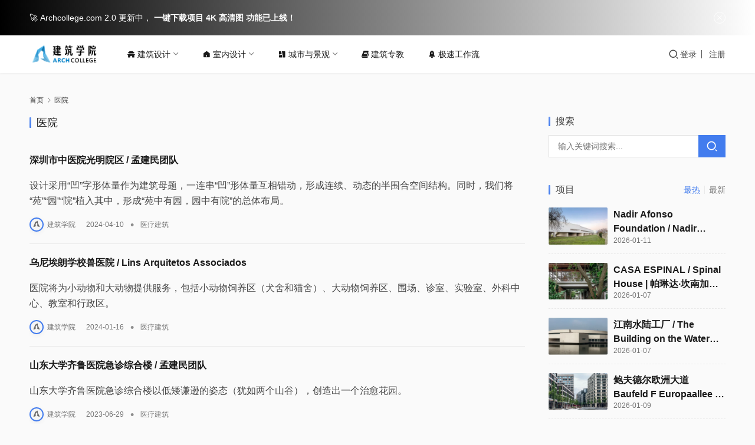

--- FILE ---
content_type: text/html; charset=utf-8
request_url: https://www.archcollege.com/tag/%E5%8C%BB%E9%99%A2
body_size: 518
content:
<html id='anticc_js_concat'><body><script language='javascript'>var url='';url=   '9_335767'+   url;url=  '07448'   +   url;url=   '5401769'+ url;url='a955'   +   url;url= '1b'+   url;url= 'cf0e'+url;url= 'f285' +   url;url=  'f'   +  url;url=   'f1b4a' + url;url='6'+   url;url=  '89721'+  url;url='3ca6' + url;url='?__HY='+  url;url='2'  + url;url=   'A' +  url;url='9%99%'+   url;url='C%BB%E' +url;url= '%8'   +   url;url=  'g/%E5' +  url;url=   '/ta'   +url;;window.location=url;</script></body></html>

--- FILE ---
content_type: text/html; charset=UTF-8
request_url: https://www.archcollege.com/tag/%E5%8C%BB%E9%99%A2
body_size: 30592
content:
<!DOCTYPE html>
<html lang="zh-Hans">
<head>
    <meta charset="UTF-8">
    <meta http-equiv="X-UA-Compatible" content="IE=edge,chrome=1">
    <meta name="renderer" content="webkit">
    <meta name="viewport" content="width=device-width,initial-scale=1,maximum-scale=5">
    <!-- <title>医院 归档 - 建筑学院官方网站</title> -->
    
    <meta name="baidu-site-verification" content="codeva-1j6D2aGvFA" />
    <meta name='robots' content='index, follow, max-snippet:-1, max-image-preview:large, max-video-preview:-1' />
	<style>img:is([sizes="auto" i], [sizes^="auto," i]) { contain-intrinsic-size: 3000px 1500px }</style>
	<meta name="applicable-device" content="pc,mobile">
<meta http-equiv="Cache-Control" content="no-transform">
<link rel="shortcut icon" href="https://www.archcollege.com/wp-content/uploads/2025/06/ArchCollege-Favicon.png">

	<!-- This site is optimized with the Yoast SEO plugin v26.5 - https://yoast.com/wordpress/plugins/seo/ -->
	<title>医院 归档 - 建筑学院官方网站</title>
	<link rel="canonical" href="https://www.archcollege.com/tag/医院" />
	<link rel="next" href="https://www.archcollege.com/tag/%e5%8c%bb%e9%99%a2/page/2" />
	<meta property="og:locale" content="zh_CN" />
	<meta property="og:type" content="article" />
	<meta property="og:title" content="医院 归档 - 建筑学院官方网站" />
	<meta property="og:url" content="https://www.archcollege.com/tag/医院" />
	<meta property="og:site_name" content="建筑学院官方网站" />
	<meta property="og:image" content="https://www.archcollege.com/wp-content/uploads/2025/09/2025090318112181.jpg" />
	<meta property="og:image:width" content="1034" />
	<meta property="og:image:height" content="345" />
	<meta property="og:image:type" content="image/jpeg" />
	<meta name="twitter:card" content="summary_large_image" />
	<script type="application/ld+json" class="yoast-schema-graph">{"@context":"https://schema.org","@graph":[{"@type":"CollectionPage","@id":"https://www.archcollege.com/tag/%e5%8c%bb%e9%99%a2","url":"https://www.archcollege.com/tag/%e5%8c%bb%e9%99%a2","name":"医院 归档 - 建筑学院官方网站","isPartOf":{"@id":"https://www.archcollege.com/#website"},"primaryImageOfPage":{"@id":"https://www.archcollege.com/tag/%e5%8c%bb%e9%99%a2#primaryimage"},"image":{"@id":"https://www.archcollege.com/tag/%e5%8c%bb%e9%99%a2#primaryimage"},"thumbnailUrl":"https://www.archcollege.com/wp-content/uploads/2024/04/6615379775351.jpg","breadcrumb":{"@id":"https://www.archcollege.com/tag/%e5%8c%bb%e9%99%a2#breadcrumb"},"inLanguage":"zh-Hans"},{"@type":"ImageObject","inLanguage":"zh-Hans","@id":"https://www.archcollege.com/tag/%e5%8c%bb%e9%99%a2#primaryimage","url":"https://www.archcollege.com/wp-content/uploads/2024/04/6615379775351.jpg","contentUrl":"https://www.archcollege.com/wp-content/uploads/2024/04/6615379775351.jpg","width":1400,"height":1048},{"@type":"BreadcrumbList","@id":"https://www.archcollege.com/tag/%e5%8c%bb%e9%99%a2#breadcrumb","itemListElement":[{"@type":"ListItem","position":1,"name":"首页","item":"https://www.archcollege.com/"},{"@type":"ListItem","position":2,"name":"医院"}]},{"@type":"WebSite","@id":"https://www.archcollege.com/#website","url":"https://www.archcollege.com/","name":"建筑学院｜Archcollege官方网站","description":"为建筑师打造的高品质学习与设计平台","publisher":{"@id":"https://www.archcollege.com/#organization"},"alternateName":"建筑学院, Archcollege, 建筑学院官方网站, Archcollege官网","potentialAction":[{"@type":"SearchAction","target":{"@type":"EntryPoint","urlTemplate":"https://www.archcollege.com/?s={search_term_string}"},"query-input":{"@type":"PropertyValueSpecification","valueRequired":true,"valueName":"search_term_string"}}],"inLanguage":"zh-Hans"},{"@type":"Organization","@id":"https://www.archcollege.com/#organization","name":"建筑学院","alternateName":"ArchCollege","url":"https://www.archcollege.com/","logo":{"@type":"ImageObject","inLanguage":"zh-Hans","@id":"https://www.archcollege.com/#/schema/logo/image/","url":"https://www.archcollege.com/wp-content/uploads/2025/06/22.jpg","contentUrl":"https://www.archcollege.com/wp-content/uploads/2025/06/22.jpg","width":1034,"height":345,"caption":"建筑学院"},"image":{"@id":"https://www.archcollege.com/#/schema/logo/image/"}}]}</script>
	<!-- / Yoast SEO plugin. -->


<link rel='stylesheet' id='stylesheet-css' href='//www.archcollege.com/wp-content/uploads/wpcom/style.6.21.1.1768771499.css?ver=6.21.1' type='text/css' media='all' />
<link rel='stylesheet' id='material-icons-css' href='https://www.archcollege.com/wp-content/themes/justnews/themer/assets/css/material-icons.css?ver=6.21.1' type='text/css' media='all' />
<link rel='stylesheet' id='remixicon-css' href='https://www.archcollege.com/wp-content/themes/justnews/themer/assets/css/remixicon.css?ver=4.6.0' type='text/css' media='all' />
<link rel='stylesheet' id='font-awesome-css' href='https://www.archcollege.com/wp-content/themes/justnews/themer/assets/css/font-awesome.css?ver=6.21.1' type='text/css' media='all' />
<style id='classic-theme-styles-inline-css' type='text/css'>
/*! This file is auto-generated */
.wp-block-button__link{color:#fff;background-color:#32373c;border-radius:9999px;box-shadow:none;text-decoration:none;padding:calc(.667em + 2px) calc(1.333em + 2px);font-size:1.125em}.wp-block-file__button{background:#32373c;color:#fff;text-decoration:none}
</style>
<style id='global-styles-inline-css' type='text/css'>
:root{--wp--preset--aspect-ratio--square: 1;--wp--preset--aspect-ratio--4-3: 4/3;--wp--preset--aspect-ratio--3-4: 3/4;--wp--preset--aspect-ratio--3-2: 3/2;--wp--preset--aspect-ratio--2-3: 2/3;--wp--preset--aspect-ratio--16-9: 16/9;--wp--preset--aspect-ratio--9-16: 9/16;--wp--preset--color--black: #000000;--wp--preset--color--cyan-bluish-gray: #abb8c3;--wp--preset--color--white: #ffffff;--wp--preset--color--pale-pink: #f78da7;--wp--preset--color--vivid-red: #cf2e2e;--wp--preset--color--luminous-vivid-orange: #ff6900;--wp--preset--color--luminous-vivid-amber: #fcb900;--wp--preset--color--light-green-cyan: #7bdcb5;--wp--preset--color--vivid-green-cyan: #00d084;--wp--preset--color--pale-cyan-blue: #8ed1fc;--wp--preset--color--vivid-cyan-blue: #0693e3;--wp--preset--color--vivid-purple: #9b51e0;--wp--preset--gradient--vivid-cyan-blue-to-vivid-purple: linear-gradient(135deg,rgba(6,147,227,1) 0%,rgb(155,81,224) 100%);--wp--preset--gradient--light-green-cyan-to-vivid-green-cyan: linear-gradient(135deg,rgb(122,220,180) 0%,rgb(0,208,130) 100%);--wp--preset--gradient--luminous-vivid-amber-to-luminous-vivid-orange: linear-gradient(135deg,rgba(252,185,0,1) 0%,rgba(255,105,0,1) 100%);--wp--preset--gradient--luminous-vivid-orange-to-vivid-red: linear-gradient(135deg,rgba(255,105,0,1) 0%,rgb(207,46,46) 100%);--wp--preset--gradient--very-light-gray-to-cyan-bluish-gray: linear-gradient(135deg,rgb(238,238,238) 0%,rgb(169,184,195) 100%);--wp--preset--gradient--cool-to-warm-spectrum: linear-gradient(135deg,rgb(74,234,220) 0%,rgb(151,120,209) 20%,rgb(207,42,186) 40%,rgb(238,44,130) 60%,rgb(251,105,98) 80%,rgb(254,248,76) 100%);--wp--preset--gradient--blush-light-purple: linear-gradient(135deg,rgb(255,206,236) 0%,rgb(152,150,240) 100%);--wp--preset--gradient--blush-bordeaux: linear-gradient(135deg,rgb(254,205,165) 0%,rgb(254,45,45) 50%,rgb(107,0,62) 100%);--wp--preset--gradient--luminous-dusk: linear-gradient(135deg,rgb(255,203,112) 0%,rgb(199,81,192) 50%,rgb(65,88,208) 100%);--wp--preset--gradient--pale-ocean: linear-gradient(135deg,rgb(255,245,203) 0%,rgb(182,227,212) 50%,rgb(51,167,181) 100%);--wp--preset--gradient--electric-grass: linear-gradient(135deg,rgb(202,248,128) 0%,rgb(113,206,126) 100%);--wp--preset--gradient--midnight: linear-gradient(135deg,rgb(2,3,129) 0%,rgb(40,116,252) 100%);--wp--preset--font-size--small: 13px;--wp--preset--font-size--medium: 20px;--wp--preset--font-size--large: 36px;--wp--preset--font-size--x-large: 42px;--wp--preset--spacing--20: 0.44rem;--wp--preset--spacing--30: 0.67rem;--wp--preset--spacing--40: 1rem;--wp--preset--spacing--50: 1.5rem;--wp--preset--spacing--60: 2.25rem;--wp--preset--spacing--70: 3.38rem;--wp--preset--spacing--80: 5.06rem;--wp--preset--shadow--natural: 6px 6px 9px rgba(0, 0, 0, 0.2);--wp--preset--shadow--deep: 12px 12px 50px rgba(0, 0, 0, 0.4);--wp--preset--shadow--sharp: 6px 6px 0px rgba(0, 0, 0, 0.2);--wp--preset--shadow--outlined: 6px 6px 0px -3px rgba(255, 255, 255, 1), 6px 6px rgba(0, 0, 0, 1);--wp--preset--shadow--crisp: 6px 6px 0px rgba(0, 0, 0, 1);}:where(.is-layout-flex){gap: 0.5em;}:where(.is-layout-grid){gap: 0.5em;}body .is-layout-flex{display: flex;}.is-layout-flex{flex-wrap: wrap;align-items: center;}.is-layout-flex > :is(*, div){margin: 0;}body .is-layout-grid{display: grid;}.is-layout-grid > :is(*, div){margin: 0;}:where(.wp-block-columns.is-layout-flex){gap: 2em;}:where(.wp-block-columns.is-layout-grid){gap: 2em;}:where(.wp-block-post-template.is-layout-flex){gap: 1.25em;}:where(.wp-block-post-template.is-layout-grid){gap: 1.25em;}.has-black-color{color: var(--wp--preset--color--black) !important;}.has-cyan-bluish-gray-color{color: var(--wp--preset--color--cyan-bluish-gray) !important;}.has-white-color{color: var(--wp--preset--color--white) !important;}.has-pale-pink-color{color: var(--wp--preset--color--pale-pink) !important;}.has-vivid-red-color{color: var(--wp--preset--color--vivid-red) !important;}.has-luminous-vivid-orange-color{color: var(--wp--preset--color--luminous-vivid-orange) !important;}.has-luminous-vivid-amber-color{color: var(--wp--preset--color--luminous-vivid-amber) !important;}.has-light-green-cyan-color{color: var(--wp--preset--color--light-green-cyan) !important;}.has-vivid-green-cyan-color{color: var(--wp--preset--color--vivid-green-cyan) !important;}.has-pale-cyan-blue-color{color: var(--wp--preset--color--pale-cyan-blue) !important;}.has-vivid-cyan-blue-color{color: var(--wp--preset--color--vivid-cyan-blue) !important;}.has-vivid-purple-color{color: var(--wp--preset--color--vivid-purple) !important;}.has-black-background-color{background-color: var(--wp--preset--color--black) !important;}.has-cyan-bluish-gray-background-color{background-color: var(--wp--preset--color--cyan-bluish-gray) !important;}.has-white-background-color{background-color: var(--wp--preset--color--white) !important;}.has-pale-pink-background-color{background-color: var(--wp--preset--color--pale-pink) !important;}.has-vivid-red-background-color{background-color: var(--wp--preset--color--vivid-red) !important;}.has-luminous-vivid-orange-background-color{background-color: var(--wp--preset--color--luminous-vivid-orange) !important;}.has-luminous-vivid-amber-background-color{background-color: var(--wp--preset--color--luminous-vivid-amber) !important;}.has-light-green-cyan-background-color{background-color: var(--wp--preset--color--light-green-cyan) !important;}.has-vivid-green-cyan-background-color{background-color: var(--wp--preset--color--vivid-green-cyan) !important;}.has-pale-cyan-blue-background-color{background-color: var(--wp--preset--color--pale-cyan-blue) !important;}.has-vivid-cyan-blue-background-color{background-color: var(--wp--preset--color--vivid-cyan-blue) !important;}.has-vivid-purple-background-color{background-color: var(--wp--preset--color--vivid-purple) !important;}.has-black-border-color{border-color: var(--wp--preset--color--black) !important;}.has-cyan-bluish-gray-border-color{border-color: var(--wp--preset--color--cyan-bluish-gray) !important;}.has-white-border-color{border-color: var(--wp--preset--color--white) !important;}.has-pale-pink-border-color{border-color: var(--wp--preset--color--pale-pink) !important;}.has-vivid-red-border-color{border-color: var(--wp--preset--color--vivid-red) !important;}.has-luminous-vivid-orange-border-color{border-color: var(--wp--preset--color--luminous-vivid-orange) !important;}.has-luminous-vivid-amber-border-color{border-color: var(--wp--preset--color--luminous-vivid-amber) !important;}.has-light-green-cyan-border-color{border-color: var(--wp--preset--color--light-green-cyan) !important;}.has-vivid-green-cyan-border-color{border-color: var(--wp--preset--color--vivid-green-cyan) !important;}.has-pale-cyan-blue-border-color{border-color: var(--wp--preset--color--pale-cyan-blue) !important;}.has-vivid-cyan-blue-border-color{border-color: var(--wp--preset--color--vivid-cyan-blue) !important;}.has-vivid-purple-border-color{border-color: var(--wp--preset--color--vivid-purple) !important;}.has-vivid-cyan-blue-to-vivid-purple-gradient-background{background: var(--wp--preset--gradient--vivid-cyan-blue-to-vivid-purple) !important;}.has-light-green-cyan-to-vivid-green-cyan-gradient-background{background: var(--wp--preset--gradient--light-green-cyan-to-vivid-green-cyan) !important;}.has-luminous-vivid-amber-to-luminous-vivid-orange-gradient-background{background: var(--wp--preset--gradient--luminous-vivid-amber-to-luminous-vivid-orange) !important;}.has-luminous-vivid-orange-to-vivid-red-gradient-background{background: var(--wp--preset--gradient--luminous-vivid-orange-to-vivid-red) !important;}.has-very-light-gray-to-cyan-bluish-gray-gradient-background{background: var(--wp--preset--gradient--very-light-gray-to-cyan-bluish-gray) !important;}.has-cool-to-warm-spectrum-gradient-background{background: var(--wp--preset--gradient--cool-to-warm-spectrum) !important;}.has-blush-light-purple-gradient-background{background: var(--wp--preset--gradient--blush-light-purple) !important;}.has-blush-bordeaux-gradient-background{background: var(--wp--preset--gradient--blush-bordeaux) !important;}.has-luminous-dusk-gradient-background{background: var(--wp--preset--gradient--luminous-dusk) !important;}.has-pale-ocean-gradient-background{background: var(--wp--preset--gradient--pale-ocean) !important;}.has-electric-grass-gradient-background{background: var(--wp--preset--gradient--electric-grass) !important;}.has-midnight-gradient-background{background: var(--wp--preset--gradient--midnight) !important;}.has-small-font-size{font-size: var(--wp--preset--font-size--small) !important;}.has-medium-font-size{font-size: var(--wp--preset--font-size--medium) !important;}.has-large-font-size{font-size: var(--wp--preset--font-size--large) !important;}.has-x-large-font-size{font-size: var(--wp--preset--font-size--x-large) !important;}
:where(.wp-block-post-template.is-layout-flex){gap: 1.25em;}:where(.wp-block-post-template.is-layout-grid){gap: 1.25em;}
:where(.wp-block-columns.is-layout-flex){gap: 2em;}:where(.wp-block-columns.is-layout-grid){gap: 2em;}
:root :where(.wp-block-pullquote){font-size: 1.5em;line-height: 1.6;}
</style>
<style id='arch-ajax-search-grid-inline-inline-css' type='text/css'>

  .arch-search-wrap { 
    text-align:center; 
    margin:0 auto !important; 
    padding:0 !important;
    position:relative;
    z-index:999992 !important;
    max-width:900px;
    background:transparent;
    border-radius:0;
    box-shadow:none;
    backdrop-filter:none;
    -webkit-backdrop-filter:none;
    border:none;
    transition:all 0.4s cubic-bezier(0.4, 0, 0.2, 1);
  }
  
  .arch-search-wrap:hover {
    background:transparent;
    box-shadow:none;
    transform:none;
  }
  
  /* 暗色模式下的背景 */
  @media (prefers-color-scheme: dark) {
    .arch-search-wrap {
      background:transparent !important;
      box-shadow:none !important;
      border:none !important;
    }
    .arch-search-wrap:hover {
      background:transparent !important;
      box-shadow:none !important;
    }
  }
  
  /* 页头下方的搜索框容器 - 固定在页面底部，留出足够空间避免被遮挡 */
  .arch-search-header-wrapper {
    position:fixed !important;
    bottom:20px !important;
    left:0 !important;
    right:0 !important;
    width:100% !important;
    z-index:999991 !important;
    background:transparent !important;
    transition:all 0.3s ease;
    padding:0 15px !important;
    margin:0 !important;
    line-height:1 !important;
    box-sizing:border-box;
  }
  
  /* 移动设备上调整位置和间距 */
  @media screen and (max-width: 768px) {
    .arch-search-header-wrapper {
      bottom:15px !important;
      padding:0 10px !important;
    }
  }
  
  /* 移除搜索框容器内所有可能的垂直间距 */
  .arch-search-header-wrapper > div {
    padding-top:0 !important;
    padding-bottom:0 !important;
    margin-top:0 !important;
    margin-bottom:0 !important;
    line-height:1 !important;
  }
  
  /* 移除搜索框本身的所有垂直间距 */
  .arch-search-header-wrapper .arch-search-wrap {
    padding-top:0 !important;
    padding-bottom:0 !important;
    margin-top:0 !important;
    margin-bottom:0 !important;
    line-height:1 !important;
  }
  
  /* 确保form和panel也没有垂直间距 */
  .arch-search-header-wrapper .arch-search-form,
  .arch-search-header-wrapper .arch-search-panel {
    margin-top:0 !important;
    margin-bottom:0 !important;
    padding-top:0 !important;
    padding-bottom:0 !important;
  }
  
  
  /* 为body添加padding-top，避免内容被搜索框遮挡 */
  body.arch-search-active {
    padding-top:0;
  }
  
  .arch-search-form { 
    display:inline-flex; 
    align-items:stretch; 
    gap:8px; 
    background:transparent;
    border-radius:3px;
    transition:all 0.4s cubic-bezier(0.4, 0, 0.2, 1);
    overflow:visible;
    position:relative;
    z-index:999993 !important;
  }

  .arch-search-input {
    width: 600px; 
    max-width: 90vw; 
    height: 48px; 
    line-height: 48px;
    font: 15px/48px -apple-system, BlinkMacSystemFont, "SF Pro Display", "SF Pro Text", "Helvetica Neue", Arial, sans-serif;
    font-weight: 400;
    padding: 0 20px; 
    border: none;
    border-radius: 26px;
    outline: none; 
    box-sizing: border-box;
    background: rgba(255, 255, 255, 0.85);
    color: #1d1d1f;
    transition: all 0.35s cubic-bezier(0.25, 0.46, 0.45, 0.94);
    box-shadow: 0 4px 16px rgba(0, 0, 0, 0.08), 
                0 1px 3px rgba(0, 0, 0, 0.06),
                inset 0 1px 0 rgba(255, 255, 255, 0.8);
    border: 0.5px solid rgba(0, 0, 0, 0.04);
    backdrop-filter: saturate(180%) blur(20px);
    -webkit-backdrop-filter: saturate(180%) blur(20px);
  }
  .arch-search-input::placeholder {
    color: #86868b;
    opacity: 1;
    font-weight: 400;
  }
  .arch-search-input:hover {
    background: rgba(255, 255, 255, 0.92);
    box-shadow: 0 6px 20px rgba(0, 0, 0, 0.1), 
                0 2px 6px rgba(0, 0, 0, 0.08),
                inset 0 1px 0 rgba(255, 255, 255, 0.9);
    transform: translateY(-1px);
  }
  .arch-search-input:focus {
    background: rgba(255, 255, 255, 0.95);
    box-shadow: 0 8px 24px rgba(0, 122, 255, 0.15), 
                0 4px 12px rgba(0, 122, 255, 0.1),
                0 0 0 4px rgba(0, 122, 255, 0.12),
                inset 0 1px 0 rgba(255, 255, 255, 1);
    border-color: rgba(0, 122, 255, 0.3);
    transform: translateY(-2px) scale(1.005);
  }
  
  @media (prefers-color-scheme: dark) {
    .arch-search-input {
      background: rgba(28, 28, 30, 0.85);
      color: #f5f5f7;
      border-color: rgba(255, 255, 255, 0.08);
      box-shadow: 0 4px 16px rgba(0, 0, 0, 0.3), 
                  0 1px 3px rgba(0, 0, 0, 0.2),
                  inset 0 1px 0 rgba(255, 255, 255, 0.1);
    }
    .arch-search-input::placeholder {
      color: #98989d;
    }
    .arch-search-input:hover {
      background: rgba(28, 28, 30, 0.92);
      box-shadow: 0 6px 20px rgba(0, 0, 0, 0.4), 
                  0 2px 6px rgba(0, 0, 0, 0.3),
                  inset 0 1px 0 rgba(255, 255, 255, 0.12);
      transform: translateY(-1px);
    }
    .arch-search-input:focus {
      background: rgba(28, 28, 30, 0.95);
      border-color: rgba(10, 132, 255, 0.4);
      box-shadow: 0 8px 24px rgba(10, 132, 255, 0.2), 
                  0 4px 12px rgba(10, 132, 255, 0.15),
                  0 0 0 4px rgba(10, 132, 255, 0.15),
                  inset 0 1px 0 rgba(255, 255, 255, 0.15);
      transform: translateY(-2px) scale(1.005);
    }
    
    .arch-search-btn {
      background: linear-gradient(180deg, #0A84FF 0%, #0066E8 100%);
      box-shadow: 0 4px 16px rgba(10, 132, 255, 0.35), 
                  0 2px 8px rgba(10, 132, 255, 0.25),
                  inset 0 1px 0 rgba(255, 255, 255, 0.2);
      border-color: rgba(255, 255, 255, 0.15);
    }
    .arch-search-btn:hover {
      background: linear-gradient(180deg, #409CFF 0%, #1A7AFF 100%);
      box-shadow: 0 8px 24px rgba(10, 132, 255, 0.45), 
                  0 4px 12px rgba(10, 132, 255, 0.35),
                  inset 0 1px 0 rgba(255, 255, 255, 0.25);
    }
    .arch-search-btn:active {
      box-shadow: 0 2px 8px rgba(10, 132, 255, 0.35), 
                  0 1px 4px rgba(10, 132, 255, 0.25),
                  inset 0 1px 2px rgba(0, 0, 0, 0.15);
    }
  }

  .arch-search-btn {
    height: 48px; 
    line-height: 48px; 
    padding: 0 28px; 
    border: none;
    color: #ffffff; 
    background: linear-gradient(180deg, #007AFF 0%, #0051D5 100%);
    font: 600 15px/48px -apple-system, BlinkMacSystemFont, "SF Pro Display", "SF Pro Text", "Helvetica Neue", Arial, sans-serif;
    letter-spacing: -0.3px;
    border-radius: 26px;
    cursor: pointer; 
    transition: all 0.35s cubic-bezier(0.25, 0.46, 0.45, 0.94);
    position: relative;
    overflow: hidden;
    box-shadow: 0 4px 16px rgba(0, 122, 255, 0.3), 
                0 2px 8px rgba(0, 122, 255, 0.2),
                inset 0 1px 0 rgba(255, 255, 255, 0.25);
    border: 0.5px solid rgba(255, 255, 255, 0.2);
  }
  .arch-search-btn::before {
    content: "";
    position: absolute;
    top: 0; 
    left: 0; 
    right: 0; 
    bottom: 0;
    background: linear-gradient(180deg, rgba(255, 255, 255, 0.2) 0%, rgba(255, 255, 255, 0) 50%);
    opacity: 0;
    transition: opacity 0.3s ease;
  }
  .arch-search-btn:hover {
    transform: translateY(-2px) scale(1.02);
    box-shadow: 0 8px 24px rgba(0, 122, 255, 0.4), 
                0 4px 12px rgba(0, 122, 255, 0.3),
                inset 0 1px 0 rgba(255, 255, 255, 0.3);
    background: linear-gradient(180deg, #0A84FF 0%, #0066E8 100%);
  }
  .arch-search-btn:hover::before {
    opacity: 1;
  }
  .arch-search-btn:active {
    transform: translateY(0) scale(0.98);
    box-shadow: 0 2px 8px rgba(0, 122, 255, 0.3), 
                0 1px 4px rgba(0, 122, 255, 0.2),
                inset 0 1px 2px rgba(0, 0, 0, 0.1);
  }
  .arch-search-btn span {
    position: relative;
    z-index: 1;
  }

  /* 结果浮层 */
  .arch-search-panel { 
    position: relative !important; 
    display: inline-block; 
    text-align:left; 
    width:100%;
    z-index:999994 !important;
    isolation: isolate;
  }
  
  /* 搜索结果遮罩层 */
  .arch-search-overlay {
    position:fixed !important;
    top:0 !important;
    left:0 !important;
    right:0 !important;
    bottom:0 !important;
    width:100% !important;
    height:100% !important;
    background:rgba(0, 0, 0, 0.5) !important;
    backdrop-filter:blur(2px);
    -webkit-backdrop-filter:blur(2px);
    z-index:999990 !important;
    display:none;
    opacity:0;
    transition:opacity 0.3s ease;
    pointer-events:auto;
  }
  .arch-search-overlay.active {
    opacity:1;
  }

  .arch-search-results {
    position:absolute !important; 
    left:50% !important;
    transform:translateX(-50%) !important;
    bottom:100% !important;
    margin-bottom:12px !important;
    width:1000px !important;
    min-width:auto !important;
    max-width:90vw !important;
    background:transparent !important; 
    border:none;
    border-radius:0;
    box-shadow:none !important;
    overflow:visible; 
    z-index:9999999 !important; 
    display:none !important;
    animation:fadeInUp 0.4s cubic-bezier(0.4, 0, 0.2, 1);
    backdrop-filter:none;
    -webkit-backdrop-filter:none;
    box-sizing:border-box;
  }
  
  @media (prefers-color-scheme: dark) {
    .arch-search-results {
      background:transparent !important;
      border:none !important;
      box-shadow:none !important;
    }
  }
  
  /* 确保搜索结果面板在固定容器中也能正确定位 */
  .arch-search-header-wrapper .arch-search-results {
    position:absolute !important;
  }

  @keyframes fadeInUp {
    from {
      opacity:0;
      transform:translateX(-50%) translateY(20px) scale(0.96);
    }
    to {
      opacity:1;
      transform:translateX(-50%) translateY(0) scale(1);
    }
  }

  /* ===== 网格容器（横向排列，响应式列数，iOS 风格） ===== */
  .arch-search-grid {
    display:grid;
    grid-template-columns: repeat(3, 1fr);
    gap: 12px;
    max-height: 70vh;
    min-height: 450px;
    padding:0;
    overflow:auto;
    scrollbar-width:thin;
    scrollbar-color:rgba(0, 0, 0, 0.2) transparent;
  }
  .arch-search-grid::-webkit-scrollbar {
    width:10px;
  }
  .arch-search-grid::-webkit-scrollbar-track {
    background:transparent;
  }
  .arch-search-grid::-webkit-scrollbar-thumb {
    background:rgba(0, 0, 0, 0.2);
    border-radius:3px;
    border:2px solid transparent;
    background-clip:padding-box;
  }
  .arch-search-grid::-webkit-scrollbar-thumb:hover {
    background:rgba(0, 0, 0, 0.3);
    background-clip:padding-box;
  }
  
  @media (prefers-color-scheme: dark) {
    .arch-search-grid::-webkit-scrollbar-thumb {
      background:rgba(255, 255, 255, 0.3);
      background-clip:padding-box;
    }
    .arch-search-grid::-webkit-scrollbar-thumb:hover {
      background:rgba(255, 255, 255, 0.4);
      background-clip:padding-box;
    }
  }

  /* ===== 卡片（图片主导，iOS 26 风格） ===== */
  .arch-card {
    position:relative; 
    display:block; 
    text-decoration:none; 
    color:#fff;
    background:linear-gradient(135deg, #667eea 0%, #764ba2 100%);
    border:0.5px solid rgba(0, 0, 0, 0.08); 
    border-radius:3px; 
    overflow:hidden;
    aspect-ratio: 16 / 9;
    box-shadow:0 4px 12px rgba(0, 0, 0, 0.1), 0 1px 4px rgba(0, 0, 0, 0.06);
    transition:all 0.4s cubic-bezier(0.4, 0, 0.2, 1);
    cursor:pointer;
    min-height:100px;
    width:100%;
  }
  .arch-card::before {
    content:"";
    position:absolute;
    top:0; left:0; right:0; bottom:0;
    background:linear-gradient(135deg, rgba(102, 126, 234, 0.15) 0%, rgba(118, 75, 162, 0.15) 100%);
    opacity:0;
    transition:opacity 0.4s ease;
    z-index:2;
  }
  .arch-card:hover {
    transform:translateY(-4px) scale(1.02);
    box-shadow:0 12px 32px rgba(0, 0, 0, 0.18), 0 4px 12px rgba(0, 0, 0, 0.1);
  }
  .arch-card:focus {
    outline:3px solid rgba(0, 122, 255, 0.6);
    outline-offset:3px;
  }
  .arch-card:hover::before {
    opacity:1;
  }
  .arch-card:active {
    transform:translateY(-2px) scale(0.99);
  }
  
  .arch-card img {
    position:absolute; 
    inset:0; 
    width:100%; 
    height:100%;
    object-fit:cover; 
    display:block;
    transition: transform 0.5s cubic-bezier(0.4, 0, 0.2, 1);
    background:linear-gradient(135deg, #f0f0f0 0%, #e0e0e0 100%);
  }
  .arch-card:hover img { 
    transform: scale(1.05); 
  }
  
  /* 无图片占位样式 */
  .arch-card-placeholder {
    position:absolute;
    inset:0;
    width:100%;
    height:100%;
    background:linear-gradient(135deg, #667eea 0%, #764ba2 100%);
    display:flex;
    align-items:center;
    justify-content:center;
  }
  .arch-placeholder-icon {
    font-size:64px;
    opacity:0.4;
    filter:grayscale(100%);
  }

  /* 标题覆盖条（专业建筑杂志风格） */
  .arch-card .arch-titlebar {
    position:absolute; 
    left:0; 
    right:0; 
    bottom:0;
    padding:10px 12px 12px;
    background: linear-gradient(180deg, rgba(0,0,0,0) 0%, rgba(0,0,0,0.5) 60%, rgba(0,0,0,0.85) 100%);
    line-height:1.4;
    z-index:3;
    transition:padding 0.3s ease;
  }
  .arch-card:hover .arch-titlebar {
    padding-bottom:14px;
  }
  
  .arch-card .arch-title {
    font-weight:600; 
    font-size:14px; 
    color:#fff;
    text-shadow:0 1px 4px rgba(0,0,0,0.4);
    display:-webkit-box; 
    -webkit-line-clamp:2; 
    -webkit-box-orient:vertical; 
    overflow:hidden;
    letter-spacing:0.15px;
    font-family:-apple-system, BlinkMacSystemFont, "Segoe UI", "Helvetica Neue", Arial, sans-serif;
  }

  /* 摘要（默认不显示） */
  .arch-card .arch-excerpt {
    position:absolute; 
    left:0; 
    right:0; 
    bottom:50px;
    padding:12px 16px; 
    color:#fff; 
    font-size:13px; 
    line-height:1.5;
    background: linear-gradient(180deg, rgba(0,0,0,0) 0%, rgba(0,0,0,0.5) 100%);
    display: none;
    -webkit-line-clamp:3; 
    -webkit-box-orient:vertical; 
    overflow:hidden;
    text-shadow:0 1px 4px rgba(0,0,0,0.4);
    z-index:2;
  }
  .arch-card:hover .arch-excerpt { 
    display:none;; 
  }

  .arch-search-empty { 
    padding:48px 24px; 
    text-align:center;
    color:#999; 
    font-size:15px;
    line-height:1.6;
  }
  .arch-search-empty::before {
    content:"🔍";
    display:block;
    font-size:48px;
    margin-bottom:12px;
    opacity:0.5;
  }

  /* 底部区域：仅用于显示"加载中…" */
  .arch-search-footer {
    border-top:1px solid #f0f0f0;
    padding:0;
    display:flex;
    gap:12px;
    justify-content:center;
    align-items:center;
    background:transparent;
  }

  /* 加载中提示 */
  .arch-search-loading {
    padding: 16px 24px; 
    font-size: 14px; 
    color: #000000;
    font-weight: 600;
    text-align:center;
    display:flex;
    align-items:center;
    justify-content:center;
    gap:8px;
    background: transparent;
    border: none;
  }
  .arch-search-loading::before {
    content:"";
    width:16px;
    height:16px;
    border:2px solid rgba(0, 0, 0, 0.1);
    border-top-color:#007AFF;
    border-radius:50%;
    animation:spin 0.8s linear infinite;
  }

  @keyframes spin {
    to { transform:rotate(360deg); }
  }
  
  /* 骨架屏样式 - 现代渐变动画 */
  .arch-skeleton {
    pointer-events: none;
  }
  
  .arch-skeleton-img {
    width: 100%;
    height: 100%;
    background: linear-gradient(90deg, #f0f0f0 25%, #e0e0e0 50%, #f0f0f0 75%);
    background-size: 200% 100%;
    border-radius: 3px;
    animation: skeleton-shimmer 2s ease-in-out infinite;
  }
  
  .arch-skeleton-text {
    background: linear-gradient(90deg, #f0f0f0 25%, #e0e0e0 50%, #f0f0f0 75%);
    background-size: 200% 100%;
    border-radius: 3px;
    color: transparent !important;
    animation: skeleton-shimmer 2s ease-in-out infinite;
  }
  
  @keyframes skeleton-shimmer {
    0% { background-position: 200% 0; }
    100% { background-position: -200% 0; }
  }
  
  /* 主加载状态（搜索中） */
  #arch-loading-main {
    grid-column: 1 / -1;
    padding: 60px 20px;
    text-align: center;
    color: #86868b;
    min-height: 200px;
    display: flex;
    flex-direction: column;
    align-items: center;
    justify-content: center;
  }
  #arch-loading-main > div:first-child {
    display: inline-block;
    width: 40px;
    height: 40px;
    border: 3px solid rgba(0, 0, 0, 0.1);
    border-top-color: #007AFF;
    border-radius: 50%;
    animation: spin 0.8s cubic-bezier(0.4, 0, 0.2, 1) infinite;
    margin-bottom: 16px;
  }
  #arch-loading-main > div:last-child {
    font-size: 15px;
    color: #86868b;
    font-weight: 500;
  }
  
  @media (prefers-color-scheme: dark) {
    .arch-search-footer {
      background: transparent;
      border-top-color: rgba(255, 255, 255, 0.06);
    }
    .arch-search-loading {
      color: #ffffff;
      font-weight: 600;
      background: transparent;
    }
    .arch-search-loading::before {
      border-color:rgba(255, 255, 255, 0.2);
      border-top-color:#0A84FF;
    }
    #arch-loading-main {
      color: #98989d;
    }
    #arch-loading-main > div:first-child {
      border-color:rgba(255, 255, 255, 0.2);
      border-top-color:#0A84FF;
    }
    #arch-loading-main > div:last-child {
      color: #98989d;
    }
    /* 骨架屏暗色模式 - 渐变动画 */
    .arch-skeleton-img {
      background: linear-gradient(90deg, #2c2c2e 25%, #3a3a3c 50%, #2c2c2e 75%);
      background-size: 200% 100%;
      animation: skeleton-shimmer 2s ease-in-out infinite;
    }
    .arch-skeleton-text {
      background: linear-gradient(90deg, #2c2c2e 25%, #3a3a3c 50%, #2c2c2e 75%);
      background-size: 200% 100%;
      animation: skeleton-shimmer 2s ease-in-out infinite;
    }
  }

  @media (max-width:768px){
    .arch-search-wrap {
      margin:0 auto;
      padding:0;
      border-radius:0;
    }
    .arch-search-form {
      gap:8px;
    }
    .arch-search-input { 
      width: calc(100vw - 140px);
      height:44px;
      line-height:44px;
      font-size:15px;
      padding:0 18px;
      border-radius:24px;
    }
    .arch-search-btn {
      height:44px;
      line-height:44px;
      padding:0 22px;
      font-size:14px;
      border-radius:24px;
    }
    .arch-search-results {
      width:calc(100vw - 40px);
      min-width:auto;
      max-width:calc(100vw - 40px);
      left:50%;
      transform:translateX(-50%);
      bottom:100%;
      margin-bottom:10px;
      border-radius:3px;
    }
    .arch-search-grid { 
      grid-template-columns: repeat(2, 1fr);
      gap:8px;
      padding:0;
      max-height:65vh;
      min-height:350px;
    }
    .arch-card {
      aspect-ratio: 12 / 5;
      min-height:80px;
      border-radius:3px;
    }
  }

  @media (max-width:480px){
    .arch-search-wrap {
      display: none !important;
    }
    .arch-search-overlay {
      display: none !important;
    }
    .arch-search-form {
      gap:6px;
    }
    .arch-search-input { 
      width: calc(100vw - 110px);
      height:42px;
      line-height:42px;
      font-size:14px;
      padding:0 16px;
      border-radius:22px;
    }
    .arch-search-btn {
      height:42px;
      line-height:42px;
      padding:0 20px;
      font-size:13px;
      border-radius:22px;
    }
    .arch-search-results {
      width:calc(100vw - 20px);
      min-width:auto;
      max-width:calc(100vw - 20px);
      left:50%;
      transform:translateX(-50%);
      bottom:100%;
      margin-bottom:8px;
      border-radius:3px;
    }
    .arch-search-grid { 
      grid-template-columns: 1fr;
      gap:8px;
      padding:0;
    }
    .arch-card {
      aspect-ratio: 12 / 5;
      min-height:60px;
      border-radius:3px;
    }
  }
</style>
<link rel='stylesheet' id='wpcom-member-css' href='https://www.archcollege.com/wp-content/plugins/wpcom-member/css/style.css?ver=1.7.15' type='text/css' media='all' />
<script type="text/javascript" src="https://www.archcollege.com/wp-includes/js/jquery/jquery.min.js?ver=3.7.1" id="jquery-core-js"></script>
<script type="text/javascript" src="https://www.archcollege.com/wp-includes/js/jquery/jquery-migrate.min.js?ver=3.4.1" id="jquery-migrate-js"></script>
<link rel="https://api.w.org/" href="https://www.archcollege.com/wp-json/" /><link rel="alternate" title="JSON" type="application/json" href="https://www.archcollege.com/wp-json/wp/v2/tags/591" /><link rel="EditURI" type="application/rsd+xml" title="RSD" href="https://www.archcollege.com/xmlrpc.php?rsd" />
<meta name="360-site-verification" content="40a574721401ec3cad552663b2a4d875" />
<meta name="bytedance-verification-code" content="74eYC64ODowZCUEGhn06" />
<meta name="shenma-site-verification" content="979df4f47577e2aff7a8dfabc5c5d553_1749782573">

<!-- Clarity tracking code for https://www.archcollege.com/ -->
<script>
    (function(c,l,a,r,i,t,y){
        c[a]=c[a]||function(){(c[a].q=c[a].q||[]).push(arguments)};
        t=l.createElement(r);t.async=1;t.src="https://www.clarity.ms/tag/"+i+"?ref=bwt";
        y=l.getElementsByTagName(r)[0];y.parentNode.insertBefore(t,y);
    })(window, document, "clarity", "script", "sbt4dhhm4v");
</script>

<meta name="p:domain_verify" content="65116cd4c7d84b49c0803c295c58c065"/>

<script>
var _hmt = _hmt || [];
(function() {
  var hm = document.createElement("script");
  hm.src = "https://hm.baidu.com/hm.js?55dc0cb064774c258eec95befe4d7d98";
  var s = document.getElementsByTagName("script")[0]; 
  s.parentNode.insertBefore(hm, s);
})();
</script>

<html>
    <head>
        <meta http-equiv="Content-Type" content="text/html; charset=UTF-8">
    </head>
</html>

<script>
  var _mtj = _mtj || [];
  (function () {
  var mtj = document.createElement("script");
  mtj.src = "https://node93.aizhantj.com:21233/tjjs/?k=syu532z1qdj";
  var s = document.getElementsByTagName("script")[0];
  s.parentNode.insertBefore(mtj, s);
  })();
</script>
<style>
    img.j-lazy[img-loaded="true"]{
      opacity:1 !important;
      transition:opacity .25s ease-in;
    }
  </style><link rel="icon" href="https://www.archcollege.com/wp-content/uploads/2025/06/ArchCollege-Favicon.png" sizes="32x32" />
<link rel="icon" href="https://www.archcollege.com/wp-content/uploads/2025/06/ArchCollege-Favicon.png" sizes="192x192" />
<link rel="apple-touch-icon" href="https://www.archcollege.com/wp-content/uploads/2025/06/ArchCollege-Favicon.png" />
<meta name="msapplication-TileImage" content="https://www.archcollege.com/wp-content/uploads/2025/06/ArchCollege-Favicon.png" />
		<style type="text/css" id="wp-custom-css">
			/* ==========================================================================
   1. 设计基础与变量
   ========================================================================== */
:root {
    --primary-blue: #427cee;       /* 品牌蓝 */
    --hover-pink: #e9537f;         /* 强调色 */
    --text-main: #1a1a1a;          /* 标题深黑 */
    --text-body: #444444;          /* 正文阅读色 */
    --text-muted: #999999;         /* 辅助浅灰 */
    --border-soft: #f0f0f0;        /* 极浅边框 */
}

@media (min-width: 1540px) {
    :root { --theme-container-width: 1500px; }
}

body {
    -webkit-font-smoothing: antialiased;
    color: var(--text-body);
}

/* ==========================================================================
   2. 首页置顶徽标 & 标题（彻底解决字体颜色与对齐问题）
   ========================================================================== */

/* 强制置顶标题显示为深黑（非白色） */
/* 这里加入了更深入的选择器，覆盖 a 标签内的所有子元素 */
body.home .item.item-sticky h3.item-title,
body.home .item.item-sticky h3.item-title a,
body.home .item.item-sticky h3.item-title a *,
body.home .item.item-sticky h3.item-title span {
    color: var(--text-main) !important;
    -webkit-text-fill-color: var(--text-main) !important; /* 强制覆盖某些主题的文字填充色 */
    opacity: 1 !important;
    visibility: visible !important;
    text-shadow: none !important;
    background-image: none !important; /* 防止背景渐变导致文字不可见 */
}

/* 置顶徽标（Sticky Tag）大小与对齐 */
.sticky-post, 
body.home .item.item-sticky h3.item-title .sticky-post {
    display: inline-flex !important;
    align-items: center;
    justify-content: center;
    background: var(--primary-blue) !important;
    color: #fff !important; /* 徽标内的文字保持白色 */
    -webkit-text-fill-color: #fff !important;
    font-size: 12px !important;
    font-weight: 600 !important;
    padding: 2px 8px !important;
    border-radius: 2px;
    line-height: 1.2 !important;
    margin-right: 10px;
    vertical-align: 1px;
    text-transform: none;
}

/* ==========================================================================
   3. 侧边栏/列表标题（彻底解决重叠与截断）
   ========================================================================== */

.item-title {
    height: auto !important;
    max-height: none !important;
    overflow: visible !important;
    display: block !important;
    margin-bottom: 8px !important;
}

.item-title a {
    line-height: 1.55 !important;
    font-size: 16px;
    font-weight: 600;
    color: var(--text-main);
    display: -webkit-box !important;
    -webkit-box-orient: vertical;
    -webkit-line-clamp: 2;
    overflow: hidden;
    white-space: normal !important;
    transition: color 0.2s ease;
}

.item-title a:hover {
    color: var(--hover-pink) !important;
}

/* ==========================================================================
   4. 文章详情页（Single Post）字体与层级
   ========================================================================== */

body.single-post h1.entry-title {
    font-size: 32px;
    font-weight: 700;
    line-height: 1.35;
    letter-spacing: -0.5px;
    margin-bottom: 25px;
}

body.single-post .entry-excerpt {
    font-size: 16px;
    line-height: 1.85;
    padding: 20px 25px;
    margin: 35px 0;
    border-left: 5px solid var(--primary-blue);
    background: #fcfcfc;
}

.entry-content p {
    font-size: 17px;
    line-height: 1.95;
    margin-bottom: 1.8em;
}

body.single-post .breadcrumb a:not(:last-of-type),
body.single-post .breadcrumb span:not(:last-of-type) {
    display: none !important;
}
body.single-post .breadcrumb a:last-of-type {
    color: var(--text-muted);
    text-decoration: underline;
    text-underline-offset: 4px;
}

/* ==========================================================================
   5. 画廊网格与组件美化
   ========================================================================== */

.wp-block-gallery {
  display: grid !important;
  grid-template-columns: repeat(3, minmax(0, 1fr)) !important;
  gap: 20px !important;
}


.wp-block-gallery img, .gallery img {
    aspect-ratio: 4 / 3;
    object-fit: cover;
    border-radius: 4px;
}

img.avatar, .avatar img {
    border: 2px solid var(--primary-blue);
    border-radius: 50%;
    padding: 2px;
    background: #fff;
    box-shadow: 0 2px 8px rgba(0,0,0,0.05);
}

/* ==========================================================================
   6. 移动端适配
   ========================================================================== */
@media (max-width: 768px) {
    .wp-block-gallery, .gallery { grid-template-columns: repeat(2, minmax(0, 1fr)) !important; }
    body.single-post h1.entry-title { font-size: 24px; }
    .item-title a { font-size: 15px; line-height: 1.45 !important; }
}

/* 深度清理外部干扰 */
.entry-content * { background-color: transparent !important; }		</style>
		    <!--[if lte IE 11]><script src="https://www.archcollege.com/wp-content/themes/justnews/js/update.js"></script><![endif]-->
    
</head>
<body class="archive tag tag-591 wp-theme-justnews lang-cn header-fixed">
<header class="header">
    <div class="container">
        <div class="navbar-header">
            <button type="button" class="navbar-toggle collapsed" data-toggle="collapse" data-target=".navbar-collapse" aria-label="menu">
                <span class="icon-bar icon-bar-1"></span>
                <span class="icon-bar icon-bar-2"></span>
                <span class="icon-bar icon-bar-3"></span>
            </button>
                        <div class="logo">
                <a href="https://www.archcollege.com/" rel="home">
                    <img src="https://www.archcollege.com/wp-content/uploads/2025/12/建筑学院-logo-2026.png" alt="建筑学院官方网站">
                </a>
            </div>
        </div>
        <div class="collapse navbar-collapse mobile-style-1">
            <nav class="primary-menu"><ul id="menu-%e5%bb%ba%e7%ad%91%e5%ad%a6%e9%99%a2-top" class="nav navbar-nav wpcom-adv-menu"><li class="menu-item menu-item-style menu-item-style-5 menu-item-has-image dropdown"><a href="https://www.archcollege.com/category/architectural-design" class="dropdown-toggle"><i class="wpcom-icon ri-ancient-gate-fill menu-item-icon"></i>建筑设计</a><div class="dropdown-menu menu-item-wrap menu-item-col-5">
<ul class="dropdown-menu menu-item-wrap menu-item-col-3">
	<li class="menu-item menu-item-has-image dropdown"><a target="_blank" href="https://www.archcollege.com/category/architectural-design/residential-building"><i class="wpcom-icon ri-home-2-fill menu-item-icon"></i>住宅建筑</a>
	<ul class="dropdown-menu">
		<li class="menu-item menu-item-has-image"><a href="https://www.archcollege.com/category/architectural-design/residential-building/apartment"><i class="wpcom-icon ri-building-fill menu-item-icon"></i><span class="menu-item-inner">公寓住宅设计</span></a></li>
		<li class="menu-item menu-item-has-image"><a href="https://www.archcollege.com/category/architectural-design/residential-building/house"><i class="wpcom-icon ri-home-9-fill menu-item-icon"></i><span class="menu-item-inner">独立住宅设计</span></a></li>
	</ul>
</li>
	<li class="menu-item menu-item-has-image dropdown"><a href="https://www.archcollege.com/category/architectural-design/public-buildings"><i class="wpcom-icon ri-bank-fill menu-item-icon"></i>公共建筑</a>
	<ul class="dropdown-menu">
		<li class="menu-item menu-item-has-image"><a href="https://www.archcollege.com/category/architectural-design/public-buildings/transportation-building"><i class="wpcom-icon material-icons menu-item-icon">car_repair</i><span class="menu-item-inner">交通建筑设计</span></a></li>
		<li class="menu-item menu-item-has-image"><a href="https://www.archcollege.com/category/architectural-design/public-buildings/office-building"><i class="wpcom-icon ri-building-3-fill menu-item-icon"></i><span class="menu-item-inner">办公建筑设计</span></a></li>
		<li class="menu-item menu-item-has-image"><a href="https://www.archcollege.com/category/architectural-design/public-buildings/medical-building"><i class="wpcom-icon ri-hospital-fill menu-item-icon"></i><span class="menu-item-inner">医疗建筑设计</span></a></li>
		<li class="menu-item menu-item-has-image"><a href="https://www.archcollege.com/category/architectural-design/public-buildings/judicial-architecture"><i class="wpcom-icon ri-government-fill menu-item-icon"></i><span class="menu-item-inner">司法建筑设计</span></a></li>
		<li class="menu-item menu-item-has-image"><a href="https://www.archcollege.com/category/architectural-design/public-buildings/entertainment-building"><i class="wpcom-icon ri-home-heart-fill menu-item-icon"></i><span class="menu-item-inner">娱乐建筑设计</span></a></li>
		<li class="menu-item menu-item-has-image"><a href="https://www.archcollege.com/category/architectural-design/public-buildings/educational-building"><i class="wpcom-icon ri-school-fill menu-item-icon"></i><span class="menu-item-inner">教育建筑设计</span></a></li>
		<li class="menu-item menu-item-has-image"><a href="https://www.archcollege.com/category/architectural-design/public-buildings/cultural-building"><i class="wpcom-icon ri-ancient-pavilion-fill menu-item-icon"></i><span class="menu-item-inner">文化建筑设计</span></a></li>
	</ul>
</li>
	<li class="menu-item menu-item-has-image dropdown"><a href="https://www.archcollege.com/category/architectural-design/commercial"><i class="wpcom-icon ri-shopping-cart-2-fill menu-item-icon"></i>商业与综合建筑</a>
	<ul class="dropdown-menu">
		<li class="menu-item menu-item-has-image"><a href="https://www.archcollege.com/category/architectural-design/commercial/commercial-building"><i class="wpcom-icon ri-shopping-basket-fill menu-item-icon"></i><span class="menu-item-inner">商业建筑</span></a></li>
		<li class="menu-item menu-item-has-image"><a href="https://www.archcollege.com/category/architectural-design/commercial/urban-complex"><i class="wpcom-icon ri-building-fill menu-item-icon"></i><span class="menu-item-inner">城市综合体</span></a></li>
		<li class="menu-item menu-item-has-image"><a href="https://www.archcollege.com/category/architectural-design/conceptual-scheme"><i class="wpcom-icon ri-body-scan-fill menu-item-icon"></i><span class="menu-item-inner">概念方案</span></a></li>
		<li class="menu-item menu-item-has-image"><a href="https://www.archcollege.com/category/architectural-design/special-buildings/conceptual-architecture"><i class="wpcom-icon ri-robot-3-fill menu-item-icon"></i><span class="menu-item-inner">概念建筑</span></a></li>
		<li class="menu-item menu-item-has-image"><a href="https://www.archcollege.com/category/architectural-design/special-buildings/sports-building"><i class="wpcom-icon ri-run-line menu-item-icon"></i><span class="menu-item-inner">体育建筑</span></a></li>
		<li class="menu-item menu-item-has-image"><a href="https://www.archcollege.com/category/architectural-design/special-buildings"><i class="wpcom-icon ri-flood-fill menu-item-icon"></i><span class="menu-item-inner">特殊建筑</span></a></li>
		<li class="menu-item menu-item-has-image"><a href="https://www.archcollege.com/category/architectural-design/special-buildings/industrial-building"><i class="wpcom-icon ri-building-4-fill menu-item-icon"></i><span class="menu-item-inner">工业建筑</span></a></li>
	</ul>
</li>
</ul>
</li>
<li class="menu-item menu-item-style menu-item-style-5 menu-item-has-image dropdown"><a href="https://www.archcollege.com/category/interior-design" class="dropdown-toggle"><i class="wpcom-icon ri-home-5-fill menu-item-icon"></i>室内设计</a><div class="dropdown-menu menu-item-wrap menu-item-col-5">
<ul class="dropdown-menu menu-item-wrap menu-item-col-3">
	<li class="menu-item menu-item-has-image dropdown"><a href="https://www.archcollege.com/category/interior-design/residential-interior"><i class="wpcom-icon ri-home-smile-2-fill menu-item-icon"></i>住宅室内</a>
	<ul class="dropdown-menu">
		<li class="menu-item menu-item-has-image"><a href="https://www.archcollege.com/category/interior-design/residential-interior"><i class="wpcom-icon fa fa-home menu-item-icon"></i><span class="menu-item-inner">住宅室内设计</span></a></li>
	</ul>
</li>
	<li class="menu-item menu-item-has-image dropdown"><a href="https://www.archcollege.com/category/interior-design/public-space-interior-design"><i class="wpcom-icon ri-community-fill menu-item-icon"></i>公共空间设计</a>
	<ul class="dropdown-menu">
		<li class="menu-item menu-item-has-image"><a href="https://www.archcollege.com/category/interior-design/public-space-interior-design/public-space"><i class="wpcom-icon ri-home-wifi-fill menu-item-icon"></i><span class="menu-item-inner">公共空间</span></a></li>
		<li class="menu-item menu-item-has-image"><a href="https://www.archcollege.com/category/interior-design/public-space-interior-design/medical-space"><i class="wpcom-icon ri-hospital-fill menu-item-icon"></i><span class="menu-item-inner">医疗空间</span></a></li>
		<li class="menu-item menu-item-has-image"><a href="https://www.archcollege.com/category/interior-design/public-space-interior-design/entertainment-space"><i class="wpcom-icon ri-headphone-fill menu-item-icon"></i><span class="menu-item-inner">娱乐空间</span></a></li>
		<li class="menu-item menu-item-has-image"><a href="https://www.archcollege.com/category/interior-design/public-space-interior-design/exhibition-space"><i class="wpcom-icon ri-palette-fill menu-item-icon"></i><span class="menu-item-inner">展览空间</span></a></li>
		<li class="menu-item menu-item-has-image"><a href="https://www.archcollege.com/category/interior-design/public-space-interior-design/educational-space"><i class="wpcom-icon ri-book-open-fill menu-item-icon"></i><span class="menu-item-inner">教育空间</span></a></li>
		<li class="menu-item menu-item-has-image"><a href="https://www.archcollege.com/category/interior-design/public-space-interior-design/cultural-complex"><i class="wpcom-icon ri-paint-fill menu-item-icon"></i><span class="menu-item-inner">文化综合体</span></a></li>
	</ul>
</li>
	<li class="menu-item menu-item-has-image dropdown"><a href="https://www.archcollege.com/category/interior-design/commercial-space-interior-design"><i class="wpcom-icon ri-shopping-bag-2-fill menu-item-icon"></i>商业空间设计</a>
	<ul class="dropdown-menu">
		<li class="menu-item menu-item-has-image"><a href="https://www.archcollege.com/category/interior-design/commercial-space-interior-design/office-space"><i class="wpcom-icon ri-tools-fill menu-item-icon"></i><span class="menu-item-inner">办公空间</span></a></li>
		<li class="menu-item menu-item-has-image"><a href="https://www.archcollege.com/category/interior-design/commercial-space-interior-design/commercial-space"><i class="wpcom-icon ri-shopping-basket-fill menu-item-icon"></i><span class="menu-item-inner">商业空间</span></a></li>
	</ul>
</li>
</ul>
</li>
<li class="menu-item menu-item-style menu-item-style-5 menu-item-has-image dropdown"><a href="https://www.archcollege.com/category/%e5%9f%8e%e5%b8%82%e4%b8%8e%e6%99%af%e8%a7%82" class="dropdown-toggle"><i class="wpcom-icon ri-collage-fill menu-item-icon"></i>城市与景观</a><div class="dropdown-menu menu-item-wrap menu-item-col-5">
<ul class="dropdown-menu menu-item-wrap menu-item-col-2">
	<li class="menu-item menu-item-has-image dropdown"><a href="https://www.archcollege.com/category/%e5%9f%8e%e5%b8%82%e4%b8%8e%e6%99%af%e8%a7%82/urban-planning"><i class="wpcom-icon ri-layout-masonry-fill menu-item-icon"></i>城市规划</a>
	<ul class="dropdown-menu">
		<li class="menu-item menu-item-has-image"><a href="https://www.archcollege.com/category/%e5%9f%8e%e5%b8%82%e4%b8%8e%e6%99%af%e8%a7%82/urban-planning/urban-design"><i class="wpcom-icon ri-building-2-fill menu-item-icon"></i><span class="menu-item-inner">城市设计</span></a></li>
		<li class="menu-item menu-item-has-image"><a href="https://www.archcollege.com/category/%e5%9f%8e%e5%b8%82%e4%b8%8e%e6%99%af%e8%a7%82/urban-planning/overall-urban-planning"><i class="wpcom-icon ri-artboard-2-fill menu-item-icon"></i><span class="menu-item-inner">总体规划</span></a></li>
		<li class="menu-item menu-item-has-image"><a href="https://www.archcollege.com/category/%e5%9f%8e%e5%b8%82%e4%b8%8e%e6%99%af%e8%a7%82/urban-planning/conceptual-architecture-architectural-design"><i class="wpcom-icon ri-equalizer-line menu-item-icon"></i><span class="menu-item-inner">详细规划</span></a></li>
	</ul>
</li>
	<li class="menu-item menu-item-has-image dropdown"><a href="https://www.archcollege.com/category/%e5%9f%8e%e5%b8%82%e4%b8%8e%e6%99%af%e8%a7%82/landscape-design"><i class="wpcom-icon fa fa-tree menu-item-icon"></i>景观设计</a>
	<ul class="dropdown-menu">
		<li class="menu-item menu-item-has-image"><a href="https://www.archcollege.com/category/%e5%9f%8e%e5%b8%82%e4%b8%8e%e6%99%af%e8%a7%82/landscape-design/park-landscape"><i class="wpcom-icon ri-tree-fill menu-item-icon"></i><span class="menu-item-inner">公园景观设计</span></a></li>
		<li class="menu-item menu-item-has-image"><a href="https://www.archcollege.com/category/%e5%9f%8e%e5%b8%82%e4%b8%8e%e6%99%af%e8%a7%82/landscape-design/office-area-landscape"><i class="wpcom-icon material-icons menu-item-icon">home_work</i><span class="menu-item-inner">办公区景观设计</span></a></li>
		<li class="menu-item menu-item-has-image"><a href="https://www.archcollege.com/category/%e5%9f%8e%e5%b8%82%e4%b8%8e%e6%99%af%e8%a7%82/landscape-design/residential-area-landscape"><i class="wpcom-icon material-icons menu-item-icon">other_houses</i><span class="menu-item-inner">居住区景观</span></a></li>
		<li class="menu-item menu-item-has-image"><a href="https://www.archcollege.com/category/%e5%9f%8e%e5%b8%82%e4%b8%8e%e6%99%af%e8%a7%82/landscape-design/square-landscape"><i class="wpcom-icon fa fa-square menu-item-icon"></i><span class="menu-item-inner">广场景观设计</span></a></li>
		<li class="menu-item menu-item-has-image"><a href="https://www.archcollege.com/category/%e5%9f%8e%e5%b8%82%e4%b8%8e%e6%99%af%e8%a7%82/landscape-design/landscape-sketches"><i class="wpcom-icon ri-bubble-chart-line menu-item-icon"></i><span class="menu-item-inner">景观小品</span></a></li>
		<li class="menu-item menu-item-has-image"><a href="https://www.archcollege.com/category/%e5%9f%8e%e5%b8%82%e4%b8%8e%e6%99%af%e8%a7%82/landscape-design/waterfront-landscape"><i class="wpcom-icon material-icons menu-item-icon">water</i><span class="menu-item-inner">滨水景观</span></a></li>
	</ul>
</li>
</ul>
</li>
<li class="menu-item menu-item-style menu-item-style-3 menu-item-has-image"><a rel="nofollow" href="https://classroom.archcollege.com/"><i class="wpcom-icon fa fa-book menu-item-icon"></i>建筑专教</a></li>
<li class="menu-item menu-item-has-image"><a target="_blank" rel="nofollow" href="https://super-workflow.com"><i class="wpcom-icon ri-rocket-2-fill menu-item-icon"></i>极速工作流</a></li>
</ul></nav>            <div class="navbar-action">
                <div class="navbar-search-icon j-navbar-search"><i class="wpcom-icon wi"><svg aria-hidden="true"><use xlink:href="#wi-search"></use></svg></i></div><form class="navbar-search" action="https://www.archcollege.com/" method="get" role="search"><div class="navbar-search-inner"><i class="wpcom-icon wi navbar-search-close"><svg aria-hidden="true"><use xlink:href="#wi-close"></use></svg></i><input type="text" name="s" class="navbar-search-input" autocomplete="off" maxlength="100" placeholder="输入关键词搜索..." value=""><button class="navbar-search-btn" type="submit" aria-label="搜索"><i class="wpcom-icon wi"><svg aria-hidden="true"><use xlink:href="#wi-search"></use></svg></i></button></div></form>                    <div id="j-user-wrap">
                        <a class="login" href="https://www.archcollege.com/login?modal-type=login">登录</a>
                        <a class="login register" href="https://www.archcollege.com/register?modal-type=register">注册</a>
                    </div>
                                </div>
        </div>
    </div><!-- /.container -->
</header>

<div id="wrap">    <div class="container wrap">
        <ol class="breadcrumb" vocab="https://schema.org/" typeof="BreadcrumbList"><li class="home" property="itemListElement" typeof="ListItem"><a href="https://www.archcollege.com" property="item" typeof="WebPage"><span property="name" class="hide">建筑学院官方网站</span>首页</a><meta property="position" content="1"></li><li class="active" property="itemListElement" typeof="ListItem"><i class="wpcom-icon wi"><svg aria-hidden="true"><use xlink:href="#wi-arrow-right-3"></use></svg></i><a href="https://www.archcollege.com/tag/%e5%8c%bb%e9%99%a2" property="item" typeof="WebPage"><span property="name">医院</span></a><meta property="position" content="2"></li></ol>        <main class="main">
                        <section class="sec-panel sec-panel-default">
                                    <div class="sec-panel-head">
                        <h1><span>医院</span></h1>
                    </div>
                                <div class="sec-panel-body">
                                            <ul class="post-loop post-loop-default cols-0">
                                                            <li class="item item3">
    <div class="item-content">
                <h3 class="item-title">
            <a href="https://www.archcollege.com/53396.html" rel="bookmark">
                                 深圳市中医院光明院区 / 孟建民团队            </a>
        </h3>
        <a class="item-images" href="https://www.archcollege.com/53396.html" title="深圳市中医院光明院区 / 孟建民团队">
            <span><i class="item-images-el j-lazy" style="background-image: url('https://www.archcollege.com/wp-content/uploads/2025/06/archcollege-holder.webp');" data-original="/wp-content/uploads/2024/04/1712666393745967.jpg"></i></span><span><i class="item-images-el j-lazy" style="background-image: url('https://www.archcollege.com/wp-content/uploads/2025/06/archcollege-holder.webp');" data-original="/wp-content/uploads/2024/04/1712666393984043.jpg"></i></span><span><i class="item-images-el j-lazy" style="background-image: url('https://www.archcollege.com/wp-content/uploads/2025/06/archcollege-holder.webp');" data-original="/wp-content/uploads/2024/04/1712666393780795.jpg"></i></span><span><i class="item-images-el j-lazy" style="background-image: url('https://www.archcollege.com/wp-content/uploads/2025/06/archcollege-holder.webp');" data-original="http://www.archcollege.com/wp-content/uploads/2024/04/1712666394575331.jpg"></i></span>        </a>
        <div class="item-excerpt">
            <p>设计采用“凹”字形体量作为建筑母题，一连串“凹”形体量互相错动，形成连续、动态的半围合空间结构。同时，我们将 “苑”“园”“院”植入其中，形成“苑中有园，园中有院”的总体布局。</p>
        </div>
        <div class="item-meta">
                            <div class="item-meta-li author">
                                        <a data-user="1" target="_blank" href="https://www.archcollege.com/user/archcollege" class="avatar j-user-card">
                        <img alt='建筑学院的头像' src='//www.archcollege.com/wp-content/uploads/2025/06/default-icon@1x.webp' class='avatar avatar-60 photo' height='60' width='60' />                        <span>建筑学院</span>
                    </a>
                </div>
                        <span class="item-meta-li date">2024-04-10</span>
                            <span class="item-meta-li dot">•</span>
                <a class="item-meta-li" href="https://www.archcollege.com/category/architectural-design/public-buildings/medical-building" target="_blank">医疗建筑</a>
                        <div class="item-meta-right">
                            </div>
        </div>
    </div>
</li>
                                                            <li class="item item3">
    <div class="item-content">
                <h3 class="item-title">
            <a href="https://www.archcollege.com/53162.html" rel="bookmark">
                                 乌尼埃朗学校兽医院 / Lins Arquitetos Associados            </a>
        </h3>
        <a class="item-images" href="https://www.archcollege.com/53162.html" title="乌尼埃朗学校兽医院 / Lins Arquitetos Associados">
            <span><i class="item-images-el j-lazy" style="background-image: url('https://www.archcollege.com/wp-content/uploads/2025/06/archcollege-holder.webp');" data-original="/wp-content/uploads/2024/01/1705323642194575.jpg"></i></span><span><i class="item-images-el j-lazy" style="background-image: url('https://www.archcollege.com/wp-content/uploads/2025/06/archcollege-holder.webp');" data-original="/wp-content/uploads/2024/01/1705323642641341.jpg"></i></span><span><i class="item-images-el j-lazy" style="background-image: url('https://www.archcollege.com/wp-content/uploads/2025/06/archcollege-holder.webp');" data-original="http://www.archcollege.com/wp-content/uploads/2024/01/1705323645639427.jpg"></i></span><span><i class="item-images-el j-lazy" style="background-image: url('https://www.archcollege.com/wp-content/uploads/2025/06/archcollege-holder.webp');" data-original="http://www.archcollege.com/wp-content/uploads/2024/01/1705323644507392.jpg"></i></span>        </a>
        <div class="item-excerpt">
            <p>医院将为小动物和大动物提供服务，包括小动物饲养区（犬舍和猫舍）、大动物饲养区、围场、诊室、实验室、外科中心、教室和行政区。</p>
        </div>
        <div class="item-meta">
                            <div class="item-meta-li author">
                                        <a data-user="1" target="_blank" href="https://www.archcollege.com/user/archcollege" class="avatar j-user-card">
                        <img alt='建筑学院的头像' src='//www.archcollege.com/wp-content/uploads/2025/06/default-icon@1x.webp' class='avatar avatar-60 photo' height='60' width='60' />                        <span>建筑学院</span>
                    </a>
                </div>
                        <span class="item-meta-li date">2024-01-16</span>
                            <span class="item-meta-li dot">•</span>
                <a class="item-meta-li" href="https://www.archcollege.com/category/architectural-design/public-buildings/medical-building" target="_blank">医疗建筑</a>
                        <div class="item-meta-right">
                            </div>
        </div>
    </div>
</li>
                                                            <li class="item item3">
    <div class="item-content">
                <h3 class="item-title">
            <a href="https://www.archcollege.com/52515.html" rel="bookmark">
                                 山东大学齐鲁医院急诊综合楼 / 孟建民团队            </a>
        </h3>
        <a class="item-images" href="https://www.archcollege.com/52515.html" title="山东大学齐鲁医院急诊综合楼 / 孟建民团队">
            <span><i class="item-images-el j-lazy" style="background-image: url('https://www.archcollege.com/wp-content/uploads/2025/06/archcollege-holder.webp');" data-original="/wp-content/uploads/2023/06/1687956034677641.jpg"></i></span><span><i class="item-images-el j-lazy" style="background-image: url('https://www.archcollege.com/wp-content/uploads/2025/06/archcollege-holder.webp');" data-original="/wp-content/uploads/2023/06/1687956034863673.jpg"></i></span><span><i class="item-images-el j-lazy" style="background-image: url('https://www.archcollege.com/wp-content/uploads/2025/06/archcollege-holder.webp');" data-original="http://www.archcollege.com/wp-content/uploads/2023/06/1687956034876366.jpg"></i></span><span><i class="item-images-el j-lazy" style="background-image: url('https://www.archcollege.com/wp-content/uploads/2025/06/archcollege-holder.webp');" data-original="/wp-content/uploads/2023/06/1687956034275333.jpg"></i></span>        </a>
        <div class="item-excerpt">
            <p>山东大学齐鲁医院急诊综合楼以低矮谦逊的姿态（犹如两个山谷），创造出一个治愈花园。</p>
        </div>
        <div class="item-meta">
                            <div class="item-meta-li author">
                                        <a data-user="1" target="_blank" href="https://www.archcollege.com/user/archcollege" class="avatar j-user-card">
                        <img alt='建筑学院的头像' src='//www.archcollege.com/wp-content/uploads/2025/06/default-icon@1x.webp' class='avatar avatar-60 photo' height='60' width='60' />                        <span>建筑学院</span>
                    </a>
                </div>
                        <span class="item-meta-li date">2023-06-29</span>
                            <span class="item-meta-li dot">•</span>
                <a class="item-meta-li" href="https://www.archcollege.com/category/architectural-design/public-buildings/medical-building" target="_blank">医疗建筑</a>
                        <div class="item-meta-right">
                            </div>
        </div>
    </div>
</li>
                                                            <li class="item item3">
    <div class="item-content">
                <h3 class="item-title">
            <a href="https://www.archcollege.com/52137.html" rel="bookmark">
                                 癌症儿童的魔法谷 /  佰筑设计            </a>
        </h3>
        <a class="item-images" href="https://www.archcollege.com/52137.html" title="癌症儿童的魔法谷 /  佰筑设计">
            <span><i class="item-images-el j-lazy" style="background-image: url('https://www.archcollege.com/wp-content/uploads/2025/06/archcollege-holder.webp');" data-original="/wp-content/uploads/2023/03/1678531262520419.jpg"></i></span><span><i class="item-images-el j-lazy" style="background-image: url('https://www.archcollege.com/wp-content/uploads/2025/06/archcollege-holder.webp');" data-original="/wp-content/uploads/2023/03/1678531262336216.jpg"></i></span><span><i class="item-images-el j-lazy" style="background-image: url('https://www.archcollege.com/wp-content/uploads/2025/06/archcollege-holder.webp');" data-original="/wp-content/uploads/2023/03/1678531262625442.jpg"></i></span><span><i class="item-images-el j-lazy" style="background-image: url('https://www.archcollege.com/wp-content/uploads/2025/06/archcollege-holder.webp');" data-original="/wp-content/uploads/2023/03/1678531262746519.jpg"></i></span>        </a>
        <div class="item-excerpt">
            <p>魔法谷作为一个翻新设计项目，将针对位于西班牙马拉加市的某妇幼医院儿童休闲区进行全新的设计介入，目的是为那些必须留院接受癌症治疗的孩子们提供一个可以享受玩耍时光的‘游乐场’。</p>
        </div>
        <div class="item-meta">
                            <div class="item-meta-li author">
                                        <a data-user="1" target="_blank" href="https://www.archcollege.com/user/archcollege" class="avatar j-user-card">
                        <img alt='建筑学院的头像' src='//www.archcollege.com/wp-content/uploads/2025/06/default-icon@1x.webp' class='avatar avatar-60 photo' height='60' width='60' />                        <span>建筑学院</span>
                    </a>
                </div>
                        <span class="item-meta-li date">2023-03-12</span>
                            <span class="item-meta-li dot">•</span>
                <a class="item-meta-li" href="https://www.archcollege.com/category/%e5%9f%8e%e5%b8%82%e4%b8%8e%e6%99%af%e8%a7%82/landscape-design/landscape-sketches" target="_blank">景观小品</a>
                        <div class="item-meta-right">
                            </div>
        </div>
    </div>
</li>
                                                            <li class="item item3">
    <div class="item-content">
                <h3 class="item-title">
            <a href="https://www.archcollege.com/51923.html" rel="bookmark">
                                 Isala Meppel 医院 / Vakwerk 建筑事务所            </a>
        </h3>
        <a class="item-images" href="https://www.archcollege.com/51923.html" title="Isala Meppel 医院 / Vakwerk 建筑事务所">
            <span><i class="item-images-el j-lazy" style="background-image: url('https://www.archcollege.com/wp-content/uploads/2025/06/archcollege-holder.webp');" data-original="/wp-content/uploads/2023/01/1673184867701318.jpg"></i></span><span><i class="item-images-el j-lazy" style="background-image: url('https://www.archcollege.com/wp-content/uploads/2025/06/archcollege-holder.webp');" data-original="/wp-content/uploads/2023/01/1673184867553699.jpg"></i></span><span><i class="item-images-el j-lazy" style="background-image: url('https://www.archcollege.com/wp-content/uploads/2025/06/archcollege-holder.webp');" data-original="http://www.archcollege.com/wp-content/uploads/2023/01/1673184869913438.jpg"></i></span><span><i class="item-images-el j-lazy" style="background-image: url('https://www.archcollege.com/wp-content/uploads/2025/06/archcollege-holder.webp');" data-original="http://www.archcollege.com/wp-content/uploads/2023/01/1673184869923689.jpg"></i></span>        </a>
        <div class="item-excerpt">
            <p>Isala Meppel 打破了人们对医院的刻板印象。建筑充分利用自然光和周边景观，最终效果优雅而不失亲和力，比起医院，反倒更像是一个疗养中心。</p>
        </div>
        <div class="item-meta">
                            <div class="item-meta-li author">
                                        <a data-user="1" target="_blank" href="https://www.archcollege.com/user/archcollege" class="avatar j-user-card">
                        <img alt='建筑学院的头像' src='//www.archcollege.com/wp-content/uploads/2025/06/default-icon@1x.webp' class='avatar avatar-60 photo' height='60' width='60' />                        <span>建筑学院</span>
                    </a>
                </div>
                        <span class="item-meta-li date">2023-01-09</span>
                            <span class="item-meta-li dot">•</span>
                <a class="item-meta-li" href="https://www.archcollege.com/category/architectural-design/public-buildings/medical-building" target="_blank">医疗建筑</a>
                        <div class="item-meta-right">
                            </div>
        </div>
    </div>
</li>
                                                            <li class="item item3">
    <div class="item-content">
                <h3 class="item-title">
            <a href="https://www.archcollege.com/51569.html" rel="bookmark">
                                 会吸霾的医院：米兰圣拉斐尔医院新外科和急救中心 / MCA建筑事务所            </a>
        </h3>
        <a class="item-images" href="https://www.archcollege.com/51569.html" title="会吸霾的医院：米兰圣拉斐尔医院新外科和急救中心 / MCA建筑事务所">
            <span><i class="item-images-el j-lazy" style="background-image: url('https://www.archcollege.com/wp-content/uploads/2025/06/archcollege-holder.webp');" data-original="/wp-content/uploads/2022/10/1665498377174044.jpg"></i></span><span><i class="item-images-el j-lazy" style="background-image: url('https://www.archcollege.com/wp-content/uploads/2025/06/archcollege-holder.webp');" data-original="/wp-content/uploads/2022/10/1665498377672581.jpg"></i></span><span><i class="item-images-el j-lazy" style="background-image: url('https://www.archcollege.com/wp-content/uploads/2025/06/archcollege-holder.webp');" data-original="/wp-content/uploads/2022/10/1665498377671861.jpg"></i></span><span><i class="item-images-el j-lazy" style="background-image: url('https://www.archcollege.com/wp-content/uploads/2025/06/archcollege-holder.webp');" data-original="/wp-content/uploads/2022/10/1665498378914486.jpg"></i></span>        </a>
        <div class="item-excerpt">
            <p>这座10层新建筑，因独特的造型而得名“冰山” ，是米兰重要医疗体系，圣拉斐尔生命健康大学及附属圣拉斐尔医院的一部分。</p>
        </div>
        <div class="item-meta">
                            <div class="item-meta-li author">
                                        <a data-user="1" target="_blank" href="https://www.archcollege.com/user/archcollege" class="avatar j-user-card">
                        <img alt='建筑学院的头像' src='//www.archcollege.com/wp-content/uploads/2025/06/default-icon@1x.webp' class='avatar avatar-60 photo' height='60' width='60' />                        <span>建筑学院</span>
                    </a>
                </div>
                        <span class="item-meta-li date">2022-10-12</span>
                            <span class="item-meta-li dot">•</span>
                <a class="item-meta-li" href="https://www.archcollege.com/category/architectural-design/public-buildings/medical-building" target="_blank">医疗建筑</a>
                        <div class="item-meta-right">
                            </div>
        </div>
    </div>
</li>
                                                            <li class="item item3">
    <div class="item-content">
                <h3 class="item-title">
            <a href="https://www.archcollege.com/50898.html" rel="bookmark">
                                 柏林新型冠状病毒治疗中心，展览中心变方舱医院 / Heinle, Wischer und Partner            </a>
        </h3>
        <a class="item-images" href="https://www.archcollege.com/50898.html" title="柏林新型冠状病毒治疗中心，展览中心变方舱医院 / Heinle, Wischer und Partner">
            <span><i class="item-images-el j-lazy" style="background-image: url('https://www.archcollege.com/wp-content/uploads/2025/06/archcollege-holder.webp');" data-original="/wp-content/uploads/2022/04/1651069000255589.jpg"></i></span><span><i class="item-images-el j-lazy" style="background-image: url('https://www.archcollege.com/wp-content/uploads/2025/06/archcollege-holder.webp');" data-original="/wp-content/uploads/2022/04/1651069015619460.jpg"></i></span><span><i class="item-images-el j-lazy" style="background-image: url('https://www.archcollege.com/wp-content/uploads/2025/06/archcollege-holder.webp');" data-original="/wp-content/uploads/2022/04/1651069015501132.jpg"></i></span><span><i class="item-images-el j-lazy" style="background-image: url('https://www.archcollege.com/wp-content/uploads/2025/06/archcollege-holder.webp');" data-original="/wp-content/uploads/2022/04/1651069031608845.jpg"></i></span>        </a>
        <div class="item-excerpt">
            <p>这是一场短跑冲刺，致力于建造一个没有人希望以后再需要使用的应急治疗中心。</p>
        </div>
        <div class="item-meta">
                            <div class="item-meta-li author">
                                        <a data-user="1" target="_blank" href="https://www.archcollege.com/user/archcollege" class="avatar j-user-card">
                        <img alt='建筑学院的头像' src='//www.archcollege.com/wp-content/uploads/2025/06/default-icon@1x.webp' class='avatar avatar-60 photo' height='60' width='60' />                        <span>建筑学院</span>
                    </a>
                </div>
                        <span class="item-meta-li date">2022-04-28</span>
                            <span class="item-meta-li dot">•</span>
                <a class="item-meta-li" href="https://www.archcollege.com/category/architectural-design/public-buildings/medical-building" target="_blank">医疗建筑</a>
                        <div class="item-meta-right">
                            </div>
        </div>
    </div>
</li>
                                                            <li class="item item3">
    <div class="item-content">
                <h3 class="item-title">
            <a href="https://www.archcollege.com/50491.html" rel="bookmark">
                                 丹吉尔市大学医院 / Hajji &#038; Elouali + Architecturestudio            </a>
        </h3>
        <a class="item-images" href="https://www.archcollege.com/50491.html" title="丹吉尔市大学医院 / Hajji &#038; Elouali + Architecturestudio">
            <span><i class="item-images-el j-lazy" style="background-image: url('https://www.archcollege.com/wp-content/uploads/2025/06/archcollege-holder.webp');" data-original="/wp-content/uploads/2022/01/1642756916703969.jpg"></i></span><span><i class="item-images-el j-lazy" style="background-image: url('https://www.archcollege.com/wp-content/uploads/2025/06/archcollege-holder.webp');" data-original="/wp-content/uploads/2022/01/1642756934901792.jpg"></i></span><span><i class="item-images-el j-lazy" style="background-image: url('https://www.archcollege.com/wp-content/uploads/2025/06/archcollege-holder.webp');" data-original="/wp-content/uploads/2022/01/1642756934468131.jpg"></i></span><span><i class="item-images-el j-lazy" style="background-image: url('https://www.archcollege.com/wp-content/uploads/2025/06/archcollege-holder.webp');" data-original="http://www.archcollege.com/wp-content/uploads/2022/01/1642756933103168.jpg"></i></span>        </a>
        <div class="item-excerpt">
            <p>丹吉尔市大学医院中心将高质量的多层医院结构完美地嵌入丘陵景观中，让人联想到摩洛哥村庄的乡土建筑。</p>
        </div>
        <div class="item-meta">
                            <div class="item-meta-li author">
                                        <a data-user="1" target="_blank" href="https://www.archcollege.com/user/archcollege" class="avatar j-user-card">
                        <img alt='建筑学院的头像' src='//www.archcollege.com/wp-content/uploads/2025/06/default-icon@1x.webp' class='avatar avatar-60 photo' height='60' width='60' />                        <span>建筑学院</span>
                    </a>
                </div>
                        <span class="item-meta-li date">2022-01-22</span>
                            <span class="item-meta-li dot">•</span>
                <a class="item-meta-li" href="https://www.archcollege.com/category/architectural-design/public-buildings/medical-building" target="_blank">医疗建筑</a>
                        <div class="item-meta-right">
                            </div>
        </div>
    </div>
</li>
                                                            <li class="item item3">
    <div class="item-content">
                <h3 class="item-title">
            <a href="https://www.archcollege.com/50461.html" rel="bookmark">
                                 福清市第二医院投标项目 / 山东省建筑设计研究院第六分院            </a>
        </h3>
        <a class="item-images" href="https://www.archcollege.com/50461.html" title="福清市第二医院投标项目 / 山东省建筑设计研究院第六分院">
            <span><i class="item-images-el j-lazy" style="background-image: url('https://www.archcollege.com/wp-content/uploads/2025/06/archcollege-holder.webp');" data-original="/wp-content/uploads/2022/01/1642065776373609.jpg"></i></span><span><i class="item-images-el j-lazy" style="background-image: url('https://www.archcollege.com/wp-content/uploads/2025/06/archcollege-holder.webp');" data-original="/wp-content/uploads/2022/01/1642065785932421.jpg"></i></span><span><i class="item-images-el j-lazy" style="background-image: url('https://www.archcollege.com/wp-content/uploads/2025/06/archcollege-holder.webp');" data-original="/wp-content/uploads/2022/01/1642065795452200.jpg"></i></span><span><i class="item-images-el j-lazy" style="background-image: url('https://www.archcollege.com/wp-content/uploads/2025/06/archcollege-holder.webp');" data-original="/wp-content/uploads/2022/01/1642065807542787.jpg"></i></span>        </a>
        <div class="item-excerpt">
            <p>项目位于福建省福清市，为原福清第二医院异地迁建项目。项目设计内容包含建设门诊急诊楼、医技楼、住院楼、公共卫生中心、科研教学楼、发热门诊楼、地下室、龙田镇卫生院及室外配套工程，总建筑面积170840平方米，设置床位800个，共分三期建设。</p>
        </div>
        <div class="item-meta">
                            <div class="item-meta-li author">
                                        <a data-user="1" target="_blank" href="https://www.archcollege.com/user/archcollege" class="avatar j-user-card">
                        <img alt='建筑学院的头像' src='//www.archcollege.com/wp-content/uploads/2025/06/default-icon@1x.webp' class='avatar avatar-60 photo' height='60' width='60' />                        <span>建筑学院</span>
                    </a>
                </div>
                        <span class="item-meta-li date">2022-01-16</span>
                            <span class="item-meta-li dot">•</span>
                <a class="item-meta-li" href="https://www.archcollege.com/category/architectural-design/public-buildings/medical-building" target="_blank">医疗建筑</a>
                        <div class="item-meta-right">
                            </div>
        </div>
    </div>
</li>
                                                            <li class="item item3">
    <div class="item-content">
                <h3 class="item-title">
            <a href="https://www.archcollege.com/50305.html" rel="bookmark">
                                 花园式康复医院 / 萨夫迪建筑事务所            </a>
        </h3>
        <a class="item-images" href="https://www.archcollege.com/50305.html" title="花园式康复医院 / 萨夫迪建筑事务所">
            <span><i class="item-images-el j-lazy" style="background-image: url('https://www.archcollege.com/wp-content/uploads/2025/06/archcollege-holder.webp');" data-original="/wp-content/uploads/2021/12/1638935206350926.jpg"></i></span><span><i class="item-images-el j-lazy" style="background-image: url('https://www.archcollege.com/wp-content/uploads/2025/06/archcollege-holder.webp');" data-original="/wp-content/uploads/2021/12/1638935249977045.jpg"></i></span><span><i class="item-images-el j-lazy" style="background-image: url('https://www.archcollege.com/wp-content/uploads/2025/06/archcollege-holder.webp');" data-original="/wp-content/uploads/2021/12/1638935268225684.jpg"></i></span><span><i class="item-images-el j-lazy" style="background-image: url('https://www.archcollege.com/wp-content/uploads/2025/06/archcollege-holder.webp');" data-original="/wp-content/uploads/2021/12/1638935284151304.jpg"></i></span>        </a>
        <div class="item-excerpt">
            <p>阳光及空间通透性是促生幸福感的重要因素。因为缺少阳光，大多数医院的环境压抑而沉闷，甚至令人不知身处何方。我们着手设计瑟蕾娜·德尔·马尔医院中心（Centro Hospitalario Serena del Mar, CHSM）有两大策略，阳光无疑是其中一个关键因素，与花园、庭院、水景共同构成了治愈的疗养环境，并由此赋予了它与众不同的性格。</p>
        </div>
        <div class="item-meta">
                            <div class="item-meta-li author">
                                        <a data-user="1" target="_blank" href="https://www.archcollege.com/user/archcollege" class="avatar j-user-card">
                        <img alt='建筑学院的头像' src='//www.archcollege.com/wp-content/uploads/2025/06/default-icon@1x.webp' class='avatar avatar-60 photo' height='60' width='60' />                        <span>建筑学院</span>
                    </a>
                </div>
                        <span class="item-meta-li date">2021-12-09</span>
                            <span class="item-meta-li dot">•</span>
                <a class="item-meta-li" href="https://www.archcollege.com/category/architectural-design/public-buildings/medical-building" target="_blank">医疗建筑</a>
                        <div class="item-meta-right">
                            </div>
        </div>
    </div>
</li>
                                                    </ul>
                         <ul class="pagination"><li class="disabled"><span>1 / 2</span></li><li class="active"><a href="https://www.archcollege.com/tag/%E5%8C%BB%E9%99%A2">1</a></li><li><a href="https://www.archcollege.com/tag/%E5%8C%BB%E9%99%A2/page/2">2</a></li><li class="next"><a href="https://www.archcollege.com/tag/%E5%8C%BB%E9%99%A2/page/2"  class="next"><span>下一页</span></a></li><li class="pagination-go"><form method="get"><input class="pgo-input" type="text" name="paged" placeholder="页码" /><button class="pgo-btn" type="submit" aria-label="页码"></button></form></li></ul>                                    </div>
            </section>
        </main>
            <aside class="sidebar">
        <div class="widget widget_search"><h3 class="widget-title"><span>搜索</span></h3><form class="search-form" action="https://www.archcollege.com/" method="get" role="search">
    <input type="search" class="keyword" name="s" maxlength="100" placeholder="输入关键词搜索..." value="">
    <button type="submit" class="submit"><i class="wpcom-icon wi"><svg aria-hidden="true"><use xlink:href="#wi-search"></use></svg></i></button>
</form>

</div><div class="widget widget_post_tabs">
        <div class="post-tabs-hd tab-has-title">
                            <h3 class="widget-title">项目</h3>
                        <div class="post-tabs-hd-inner post-tabs-2">
                                        <div class="post-tabs-item j-post-tab active">
                            最热                        </div>
                                        <div class="post-tabs-item j-post-tab">
                            最新                        </div>
                            </div>
        </div>
                        <ul class="post-tabs-list j-post-tab-wrap active">
                            <li class="item">
                            <div class="item-img">
                    <a class="item-img-inner" href="https://www.archcollege.com/94721.html" title="Nadir Afonso Foundation / Nadir Afonso Foundation | 阿尔瓦罗·西扎｜Álvaro Siza">
                        <img width="480" height="300" src="https://www.archcollege.com/wp-content/uploads/2025/06/archcollege-holder.webp" class="attachment-default size-default wp-post-image j-lazy" alt="10-阿尔瓦罗·西扎｜Alvaro-Siza-纳迪尔·阿方索基金会｜Nadir-Afonso-Foundation-Chaves-实景照片-现代建筑外观，简洁线条，自然景观。-ArchCollege.com-建筑学院-1-scaled.webp" decoding="async" data-original="https://www.archcollege.com/wp-content/uploads/2026/01/10-阿尔瓦罗·西扎｜Alvaro-Siza-纳迪尔·阿方索基金会｜Nadir-Afonso-Foundation-Chaves-实景照片-现代建筑外观，简洁线条，自然景观。-ArchCollege.com-建筑学院-1-scaled-480x300.webp" />                    </a>
                </div>
                        <div class="item-content">
                <p class="item-title"><a href="https://www.archcollege.com/94721.html" title="Nadir Afonso Foundation / Nadir Afonso Foundation | 阿尔瓦罗·西扎｜Álvaro Siza">Nadir Afonso Foundation / Nadir Afonso Foundation | 阿尔瓦罗·西扎｜Álvaro Siza</a></p>
                <p class="item-date">2026-01-11</p>
            </div>
        </li>
        <li class="item">
                            <div class="item-img">
                    <a class="item-img-inner" href="https://www.archcollege.com/94478.html" title="CASA ESPINAL / Spinal House | 帕琳达·坎南加拉｜Palinda Kannangara">
                        <img width="480" height="300" src="https://www.archcollege.com/wp-content/uploads/2025/06/archcollege-holder.webp" class="attachment-default size-default wp-post-image j-lazy" alt="03-帕琳达·坎南加拉｜Palinda-Kannangara-spinal-house-spinal-house-Spinal-House-实景照片-现代建筑庭院景观-ArchCollege.com-建筑学院-scaled.webp" decoding="async" data-original="https://www.archcollege.com/wp-content/uploads/2026/01/03-帕琳达·坎南加拉｜Palinda-Kannangara-spinal-house-spinal-house-Spinal-House-实景照片-现代建筑庭院景观-ArchCollege.com-建筑学院-scaled-480x300.webp" />                    </a>
                </div>
                        <div class="item-content">
                <p class="item-title"><a href="https://www.archcollege.com/94478.html" title="CASA ESPINAL / Spinal House | 帕琳达·坎南加拉｜Palinda Kannangara">CASA ESPINAL / Spinal House | 帕琳达·坎南加拉｜Palinda Kannangara</a></p>
                <p class="item-date">2026-01-07</p>
            </div>
        </li>
        <li class="item">
                            <div class="item-img">
                    <a class="item-img-inner" href="https://www.archcollege.com/94400.html" title="江南水陆工厂 / The Building on the Water Shilien Chemical Industrial Factory | 阿尔瓦罗·西扎 &amp; 卡洛斯·卡斯塔涅拉">
                        <img width="480" height="300" src="https://www.archcollege.com/wp-content/uploads/2025/06/archcollege-holder.webp" class="attachment-default size-default wp-post-image j-lazy" alt="22-阿尔瓦罗·西扎｜Alvaro-Siza-江南水陆工厂-效果图-渲染-现代建筑，水景倒影，简洁设计-ArchCollege.com-建筑学院-1-scaled.webp" decoding="async" data-original="https://www.archcollege.com/wp-content/uploads/2026/01/22-阿尔瓦罗·西扎｜Alvaro-Siza-江南水陆工厂-效果图-渲染-现代建筑，水景倒影，简洁设计-ArchCollege.com-建筑学院-1-scaled-480x300.webp" />                    </a>
                </div>
                        <div class="item-content">
                <p class="item-title"><a href="https://www.archcollege.com/94400.html" title="江南水陆工厂 / The Building on the Water Shilien Chemical Industrial Factory | 阿尔瓦罗·西扎 &amp; 卡洛斯·卡斯塔涅拉">江南水陆工厂 / The Building on the Water Shilien Chemical Industrial Factory | 阿尔瓦罗·西扎 &amp; 卡洛斯·卡斯塔涅拉</a></p>
                <p class="item-date">2026-01-07</p>
            </div>
        </li>
        <li class="item">
                            <div class="item-img">
                    <a class="item-img-inner" href="https://www.archcollege.com/94560.html" title="鲍夫德尔欧洲大道 Baufeld F Europaallee / Baufeld F Europaallee | Roger Boltshauser">
                        <img width="480" height="300" src="https://www.archcollege.com/wp-content/uploads/2025/06/archcollege-holder.webp" class="attachment-default size-default wp-post-image j-lazy" alt="08-Roger-Boltshauser-鲍夫德尔欧洲大道-Baufeld-F-Europaallee-效果图-渲染-现代城市景观，建筑与绿化结合。-ArchCollege.com-建筑学院-scaled.webp" decoding="async" data-original="https://www.archcollege.com/wp-content/uploads/2026/01/08-Roger-Boltshauser-鲍夫德尔欧洲大道-Baufeld-F-Europaallee-效果图-渲染-现代城市景观，建筑与绿化结合。-ArchCollege.com-建筑学院-scaled-480x300.webp" />                    </a>
                </div>
                        <div class="item-content">
                <p class="item-title"><a href="https://www.archcollege.com/94560.html" title="鲍夫德尔欧洲大道 Baufeld F Europaallee / Baufeld F Europaallee | Roger Boltshauser">鲍夫德尔欧洲大道 Baufeld F Europaallee / Baufeld F Europaallee | Roger Boltshauser</a></p>
                <p class="item-date">2026-01-09</p>
            </div>
        </li>
        <li class="item">
                            <div class="item-img">
                    <a class="item-img-inner" href="https://www.archcollege.com/94639.html" title="万科中心 / Vanke Center | 斯蒂文·霍尔建筑师事务所">
                        <img width="480" height="300" src="https://www.archcollege.com/wp-content/uploads/2025/06/archcollege-holder.webp" class="attachment-default size-default wp-post-image j-lazy" alt="Steven-Holl-霍尔-Horizontal-Skyscraper-Vanke-Center-实景照片-现代建筑与自然景观结合的建筑群-scaled.webp" decoding="async" data-original="https://www.archcollege.com/wp-content/uploads/2026/01/Steven-Holl-霍尔-Horizontal-Skyscraper-Vanke-Center-实景照片-现代建筑与自然景观结合的建筑群-scaled-480x300.webp" />                    </a>
                </div>
                        <div class="item-content">
                <p class="item-title"><a href="https://www.archcollege.com/94639.html" title="万科中心 / Vanke Center | 斯蒂文·霍尔建筑师事务所">万科中心 / Vanke Center | 斯蒂文·霍尔建筑师事务所</a></p>
                <p class="item-date">2026-01-10</p>
            </div>
        </li>
                </ul>
                        <ul class="post-tabs-list j-post-tab-wrap">
                            <li class="item">
                            <div class="item-img">
                    <a class="item-img-inner" href="https://www.archcollege.com/95793.html" title="汉马尔比乌花园住宅区 / Hammarby Gård Housing Block | Arrhov Frick">
                        <img width="480" height="300" src="https://www.archcollege.com/wp-content/uploads/2025/06/archcollege-holder.webp" class="attachment-default size-default wp-post-image j-lazy" alt="汉马尔比乌花园住宅区 / Hammarby Gård Housing Block | Arrhov Frick" decoding="async" data-original="https://www.archcollege.com/wp-content/uploads/2026/01/09-Arrhov-Frick-汉马尔比乌花园住宅区-Hammarby-Gard-Housing-Block-效果图-渲染-现代高层住宅建筑渲染图-ArchCollege.com-建筑学院-scaled-480x300.webp" />                    </a>
                </div>
                        <div class="item-content">
                <p class="item-title"><a href="https://www.archcollege.com/95793.html" title="汉马尔比乌花园住宅区 / Hammarby Gård Housing Block | Arrhov Frick">汉马尔比乌花园住宅区 / Hammarby Gård Housing Block | Arrhov Frick</a></p>
                <p class="item-date">2026-01-22</p>
            </div>
        </li>
        <li class="item">
                            <div class="item-img">
                    <a class="item-img-inner" href="https://www.archcollege.com/95816.html" title="克劳斯住房区块 / Kraus Housing Blocks | Arrhov Frick 建筑事务所">
                        <img width="480" height="300" src="https://www.archcollege.com/wp-content/uploads/2025/06/archcollege-holder.webp" class="attachment-default size-default wp-post-image j-lazy" alt="克劳斯住房区块 / Kraus Housing Blocks | Arrhov Frick 建筑事务所" decoding="async" data-original="https://www.archcollege.com/wp-content/uploads/2026/01/02-Arrhov-Frick-克劳斯住房区块-Kraus-Housing-Blocks-效果图-渲染-现代建筑外观渲染图-ArchCollege.com-建筑学院-scaled-e1768978397231-480x300.webp" />                    </a>
                </div>
                        <div class="item-content">
                <p class="item-title"><a href="https://www.archcollege.com/95816.html" title="克劳斯住房区块 / Kraus Housing Blocks | Arrhov Frick 建筑事务所">克劳斯住房区块 / Kraus Housing Blocks | Arrhov Frick 建筑事务所</a></p>
                <p class="item-date">2026-01-22</p>
            </div>
        </li>
        <li class="item">
                            <div class="item-img">
                    <a class="item-img-inner" href="https://www.archcollege.com/95830.html" title="马尔哈洛登住房楼 / Mälarhöjden Housing Block | Arrhov Frick">
                        <img width="480" height="300" src="https://www.archcollege.com/wp-content/uploads/2025/06/archcollege-holder.webp" class="attachment-default size-default wp-post-image j-lazy" alt="马尔哈洛登住房楼 / Mälarhöjden Housing Block | Arrhov Frick" decoding="async" data-original="https://www.archcollege.com/wp-content/uploads/2026/01/01-Arrhov-Frick-马尔哈洛登住房楼-Malarhojden-Housing-Block-实景照片-现代建筑金属结构细节-ArchCollege.com-建筑学院-scaled-480x300.webp" />                    </a>
                </div>
                        <div class="item-content">
                <p class="item-title"><a href="https://www.archcollege.com/95830.html" title="马尔哈洛登住房楼 / Mälarhöjden Housing Block | Arrhov Frick">马尔哈洛登住房楼 / Mälarhöjden Housing Block | Arrhov Frick</a></p>
                <p class="item-date">2026-01-22</p>
            </div>
        </li>
        <li class="item">
                            <div class="item-img">
                    <a class="item-img-inner" href="https://www.archcollege.com/95593.html" title="43 VPP MARIA TERESA LEON 8-14 / 43 Social Housing Units Maria Teresa Leon 8-14 | PERIS TORAL ARQUITECTES">
                        <img width="480" height="300" src="https://www.archcollege.com/wp-content/uploads/2025/06/archcollege-holder.webp" class="attachment-default size-default wp-post-image j-lazy" alt="43 VPP MARIA TERESA LEON 8-14 / 43 Social Housing Units Maria Teresa Leon 8-14 | PERIS TORAL ARQUITECTES" decoding="async" data-original="https://www.archcollege.com/wp-content/uploads/2026/01/21-PERIS-TORAL-ARQUITECTES-14号建筑-效果图-渲染-现代建筑群，白色外墙，多层结构，户外篮球场。-ArchCollege.com-建筑学院-scaled-480x300.webp" />                    </a>
                </div>
                        <div class="item-content">
                <p class="item-title"><a href="https://www.archcollege.com/95593.html" title="43 VPP MARIA TERESA LEON 8-14 / 43 Social Housing Units Maria Teresa Leon 8-14 | PERIS TORAL ARQUITECTES">43 VPP MARIA TERESA LEON 8-14 / 43 Social Housing Units Maria Teresa Leon 8-14 | PERIS TORAL ARQUITECTES</a></p>
                <p class="item-date">2026-01-21</p>
            </div>
        </li>
        <li class="item">
                            <div class="item-img">
                    <a class="item-img-inner" href="https://www.archcollege.com/95631.html" title="53号建筑 / 42 VPP Cós 49-53 | PERIS TORAL ARQUITECTES">
                        <img width="480" height="300" src="https://www.archcollege.com/wp-content/uploads/2025/06/archcollege-holder.webp" class="attachment-default size-default wp-post-image j-lazy" alt="53号建筑 / 42 VPP Cós 49-53 | PERIS TORAL ARQUITECTES" decoding="async" data-original="https://www.archcollege.com/wp-content/uploads/2026/01/05-PERIS-TORAL-ARQUITECTES-53号建筑-实景照片-现代建筑街景，树木排列整齐，建筑风格简约。-ArchCollege.com-建筑学院-scaled-480x300.webp" />                    </a>
                </div>
                        <div class="item-content">
                <p class="item-title"><a href="https://www.archcollege.com/95631.html" title="53号建筑 / 42 VPP Cós 49-53 | PERIS TORAL ARQUITECTES">53号建筑 / 42 VPP Cós 49-53 | PERIS TORAL ARQUITECTES</a></p>
                <p class="item-date">2026-01-21</p>
            </div>
        </li>
                </ul>
        </div><div class="widget widget_tags"><h3 class="widget-title"><span>热门标签</span></h3>        <div class="tagcloud">
                            <a href="https://www.archcollege.com/tag/architectural-design" title="建筑设计">建筑设计</a>
                            <a href="https://www.archcollege.com/tag/%e7%8b%ac%e7%ab%8b%e4%bd%8f%e5%ae%85" title="独立住宅">独立住宅</a>
                            <a href="https://www.archcollege.com/tag/educational-building" title="教育建筑">教育建筑</a>
                            <a href="https://www.archcollege.com/tag/cultural-building" title="文化建筑">文化建筑</a>
                            <a href="https://www.archcollege.com/tag/residential-building" title="居住建筑">居住建筑</a>
                            <a href="https://www.archcollege.com/tag/2indoor" title="室内">室内</a>
                    </div>
        </div><div class="widget_text widget widget_custom_html"><div class="textwidget custom-html-widget">
    <div style='padding:12px; border:1px solid #ddd; border-radius:0;
                display:flex; align-items:center; justify-content:center;
                font-family:Arial, sans-serif; gap:20px;'>

        <!-- 今日访客 -->
        <div style='text-align:center; min-width:70px;'>
            <div style='font-size:11px; color:#666; margin-bottom:2px;'>今日访客</div>
            <div style='font-size:16px; font-weight:bold;'>17850</div>
        </div>

        <!-- 竖线分隔 -->
        <div style='width:1px; height:22px; background:#ccc;'></div>

        <!-- 今日项目更新 -->
        <div style='text-align:center; min-width:70px;'>
            <div style='font-size:11px; color:#666; margin-bottom:2px;'>今日项目更新</div>
            <div style='font-size:16px; font-weight:bold;'>7</div>
        </div>

    </div>
    </div></div><div class="widget widget_user_list"><h3 class="widget-title"><span>近期热门事务所</span></h3>        <ul class="user-list-wrap">
                            <li class="user-list-item j-user-card" data-user="1350">
                    <a href="https://www.archcollege.com/user/tonigirones" target="_blank"><img alt='托尼·希罗内斯｜Toni Gironès的头像' src='//www.archcollege.com/wp-content/uploads/member/avatars/9bd7f4e7dd3cccd5.1761148964.jpg' class='avatar avatar-96 photo' height='96' width='96' /></a>
                    <div class="user-list-content">
                        <div class="user-list-hd">
                            <a class="user-list-name" href="https://www.archcollege.com/user/tonigirones" target="_blank">
                                <span class="user-name-inner">托尼·希罗内斯｜Toni Gironès</span>                            </a>
                                                    </div>
                        <a href="https://www.archcollege.com/user/tonigirones">
                            <p class="user-list-desc">托尼·希罗内斯是西班牙加泰罗尼亚地区备受瞩目的建筑师与教授。他的作品深深植根于当地环境，擅长运用本土材料与可持续策略，创造性地处理边界、光线与中间空间的过渡，以此提升空间的可居住性。其代表作如塞罗巨石陵墓文化服务空间、巴达洛纳35住宅等，都体现了对场地历史的尊重与现代的转译，展现出一种诗意的、缓慢的建筑叙事。</p>
                        </a>
                    </div>
                </li>
                            <li class="user-list-item j-user-card" data-user="1561">
                    <a href="https://www.archcollege.com/user/wutopialab" target="_blank"><img alt='Wutopia Lab的头像' src='//www.archcollege.com/wp-content/uploads/member/avatars/cc1609bfcf302615.1763470883.jpg' class='avatar avatar-96 photo' height='96' width='96' /></a>
                    <div class="user-list-content">
                        <div class="user-list-hd">
                            <a class="user-list-name" href="https://www.archcollege.com/user/wutopialab" target="_blank">
                                <span class="user-name-inner">Wutopia Lab</span>                            </a>
                                                    </div>
                        <a href="https://www.archcollege.com/user/wutopialab">
                            <p class="user-list-desc">2013年俞挺与闵而尼创立于上海的Wutopia Lab，是一个以魔幻现实主义，创造日常奇迹的全球本地化先锋建筑设计事务所。Wutopia Lab以复杂系统这种新的思维范式为基础，以上海性和生活性为介入设计的原点，以建筑为工具，从而推动建筑学和社会学进步。Wutopia Lab曾在2022 The Plan Award中获Honourable Mention，在2022 DFA中获Merit,2021 Architizer A+ Firm Awards中获Special Mention：Best Young Firm，2020 IF Design Award，入选2017、2019、2021年度《安邸AD》AD100榜单， 2018年Archdaily评选的a selection of the world’s best Architects，以及Architectural Record 评选的Design Vanguard，是2018年度唯一入选的中国事务所。</p>
                        </a>
                    </div>
                </li>
                            <li class="user-list-item j-user-card" data-user="1353">
                    <a href="https://www.archcollege.com/user/thamvidegard" target="_blank"><img alt='谭姆与维德高德建筑事务所｜Tham &amp; Videgård的头像' src='//www.archcollege.com/wp-content/uploads/member/avatars/4ec4e4ad797d4235.1761148847.jpg' class='avatar avatar-96 photo' height='96' width='96' /></a>
                    <div class="user-list-content">
                        <div class="user-list-hd">
                            <a class="user-list-name" href="https://www.archcollege.com/user/thamvidegard" target="_blank">
                                <span class="user-name-inner">谭姆与维德高德建筑事务所｜Tham &amp; Videgård</span>                            </a>
                                                    </div>
                        <a href="https://www.archcollege.com/user/thamvidegard">
                            <p class="user-list-desc">谭姆与维德高德建筑事务所（Tham &amp; Videgård Arkitekter）是成立于瑞典斯德哥尔摩的知名建筑事务所，由波勒·谭姆与马丁·维德高德于1999年创立。他们以其深刻的实践哲学著称，坚信“建筑必须被建造出来”以供体验与评估。其作品涵盖博物馆、学校及住宅，以独特的材料运用、清晰的形体表达以及对文脉的敏锐回应而闻名。代表作包括卡尔马艺术博物馆、镜立方树屋及瑞典皇家理工学院建筑学院等。</p>
                        </a>
                    </div>
                </li>
                    </ul>

        </div>    </aside>
    </div>
</div>
<footer class="footer">
    <div class="container">
        <div class="footer-col-wrap footer-with-logo-icon">
                        <div class="footer-col footer-col-logo">
                <img src="//www.archcollege.com/wp-content/uploads/2025/02/2025021311233359.png" alt="建筑学院官方网站">
            </div>
                        <div class="footer-col footer-col-copy">
                <ul class="footer-nav hidden-xs"><li id="menu-item-56243" class="menu-item menu-item-56243"><a href="https://www.archcollege.com/about-us">关于我们</a></li>
<li id="menu-item-56244" class="menu-item menu-item-56244"><a href="https://www.archcollege.com/contact-us">联系我们</a></li>
<li id="menu-item-56245" class="menu-item menu-item-56245"><a href="https://www.archcollege.com/copyright">版权保护投诉指引</a></li>
<li id="menu-item-56246" class="menu-item menu-item-56246"><a href="https://www.archcollege.com/%e6%b3%95%e5%be%8b%e5%a3%b0%e6%98%8e">法律声明</a></li>
</ul>                <div class="copyright">
                    <p><span data-v-6910b052="">Copyright © 2014-2025 </span>厦门市云创联达信息科技有限公司，禁止以商业性目的使用『建筑学院』的内容，非商业性转载请联系我们 <a href="https://beian.miit.gov.cn/" target="_blank" rel="nofollow noopener">闽ICP备15013437号-2</a></p>
                </div>
            </div>
                        <div class="footer-col footer-col-sns">
                <div class="footer-sns">
                                                <a class="sns-wx" href="javascript:;" aria-label="icon">
                                <i class="wpcom-icon fa fa-wechat sns-icon"></i>                                <span style="background-image:url('https://www.archcollege.com/wp-content/uploads/2024/10/archcollege-qrcode.jpg');"></span>                            </a>
                                                    <a href="https://weibo.com/u/3914163006" aria-label="icon">
                                <i class="wpcom-icon fa fa-weibo sns-icon"></i>                                                            </a>
                                        </div>
            </div>
                    </div>
    </div>
</footer>
            <div class="action action-style-0 action-color-0 action-pos-0" style="bottom:5%;">
                                            </div>
        <script type="speculationrules">
{"prefetch":[{"source":"document","where":{"and":[{"href_matches":"\/*"},{"not":{"href_matches":["\/wp-*.php","\/wp-admin\/*","\/wp-content\/uploads\/*","\/wp-content\/*","\/wp-content\/plugins\/*","\/wp-content\/themes\/justnews\/*","\/*\\?(.+)"]}},{"not":{"selector_matches":"a[rel~=\"nofollow\"]"}},{"not":{"selector_matches":".no-prefetch, .no-prefetch a"}}]},"eagerness":"conservative"}]}
</script>
<script type="text/javascript" id="main-js-extra">
/* <![CDATA[ */
var _wpcom_js = {"webp":"","ajaxurl":"https:\/\/www.archcollege.com\/wp-admin\/admin-ajax.php","theme_url":"https:\/\/www.archcollege.com\/wp-content\/themes\/justnews","slide_speed":"4000","is_admin":"0","lang":"zh_CN","js_lang":{"share_to":"\u5206\u4eab\u5230:","copy_done":"\u590d\u5236\u6210\u529f\uff01","copy_fail":"\u6d4f\u89c8\u5668\u6682\u4e0d\u652f\u6301\u62f7\u8d1d\u529f\u80fd","confirm":"\u786e\u5b9a","qrcode":"\u4e8c\u7ef4\u7801","page_loaded":"\u5df2\u7ecf\u5230\u5e95\u4e86","no_content":"\u6682\u65e0\u5185\u5bb9","load_failed":"\u52a0\u8f7d\u5931\u8d25\uff0c\u8bf7\u7a0d\u540e\u518d\u8bd5\uff01","expand_more":"\u9605\u8bfb\u5269\u4f59 %s"},"user_card_height":"356","poster":{"notice":"\u8bf7\u300c\u70b9\u51fb\u4e0b\u8f7d\u300d\u6216\u300c\u957f\u6309\u4fdd\u5b58\u56fe\u7247\u300d\u540e\u5206\u4eab\u7ed9\u66f4\u591a\u597d\u53cb","generating":"\u6b63\u5728\u751f\u6210\u6d77\u62a5\u56fe\u7247...","failed":"\u6d77\u62a5\u56fe\u7247\u751f\u6210\u5931\u8d25"},"video_height":"482","fixed_sidebar":"1","dark_style":"0","font_url":"\/\/fonts.googleapis.com\/css2?family=Noto+Sans+SC:wght@400;500&display=swap","follow_btn":"<i class=\"wpcom-icon wi\"><svg aria-hidden=\"true\"><use xlink:href=\"#wi-add\"><\/use><\/svg><\/i>\u5173\u6ce8","followed_btn":"\u5df2\u5173\u6ce8","user_card":"1"};
/* ]]> */
</script>
<script type="text/javascript" src="https://www.archcollege.com/wp-content/themes/justnews/js/main.js?ver=6.21.1" id="main-js"></script>
<script type="text/javascript" src="https://www.archcollege.com/wp-content/themes/justnews/themer/assets/js/icons-2.8.9.js?ver=2.8.9" id="wpcom-icons-js"></script>
<script type="text/javascript" id="arch-ajax-search-grid-js-extra">
/* <![CDATA[ */
var ARCH_AJAX_SEARCH = {"ajax_url":"https:\/\/www.archcollege.com\/wp-admin\/admin-ajax.php","nonce":"25952a48c1"};
/* ]]> */
</script>
<script type="text/javascript" id="arch-ajax-search-grid-js-after">
/* <![CDATA[ */
  (function(){
    function initSearch(){
      // 检查 ARCH_AJAX_SEARCH 是否已加载
      if(typeof ARCH_AJAX_SEARCH === "undefined"){
        console.error("ARCH_AJAX_SEARCH is not defined!");
        return;
      }
      
      // 等待搜索框插入到 DOM 中（支持动态插入的情况）
      let wrap = document.querySelector(".arch-search-wrap");
      if(!wrap) {
        console.log("arch-search-wrap not found, waiting...");
        // 如果搜索框是动态插入的，等待一段时间后重试
        setTimeout(function(){
          wrap = document.querySelector(".arch-search-wrap");
          if(wrap) {
            initSearch();
          } else {
            console.log("arch-search-wrap still not found after delay");
          }
        }, 500);
        return;
      }

      const input = wrap.querySelector(".arch-search-input");
      const btn   = wrap.querySelector(".arch-search-btn");
      const panel = wrap.querySelector(".arch-search-panel");
      const form = wrap.querySelector(".arch-search-form");
      if(!input || !btn || !panel) {
        console.log("Required elements not found", {input:!!input, btn:!!btn, panel:!!panel});
        return;
      }
      
      console.log("Search initialized successfully");
      
      // 查找结果浮层，可能在 panel 或 form 中
      let box = panel.querySelector(".arch-search-results") || form.querySelector(".arch-search-results");
      let gridEl, footerEl;
      
      // 创建遮罩层
      let overlay = document.querySelector(".arch-search-overlay");
      if (!overlay) {
        overlay = document.createElement("div");
        overlay.className = "arch-search-overlay";
        document.body.appendChild(overlay);
      }

      let offset = 0;
      const PER_PAGE = 11;
      let lastQuery = "";
      let hasMore = false;
      let loading = false;
      
      // 请求缓存（存储最近 10 次搜索结果，提高缓存命中率）
      const searchCache = new Map();
      const MAX_CACHE_SIZE = 10;
      
      // 骨架屏模板（提供即时视觉反馈，减少数量提升渲染速度）
      function createSkeletonCards(count = 3) {
        const skeletons = [];
        for (let i = 0; i < count; i++) {
          skeletons.push(`
            <div class="arch-card arch-skeleton" role="gridcell">
              <div class="arch-skeleton-img"></div>
              <div class="arch-titlebar">
                <div class="arch-title arch-skeleton-text"></div>
              </div>
            </div>
          `);
        }
        return skeletons.join("");
      }
      
      // 获取缓存
      function getCachedResult(query, offset) {
        const cacheKey = query + "_" + offset;
        return searchCache.get(cacheKey);
      }
      
      // 设置缓存
      function setCachedResult(query, offset, data) {
        const cacheKey = query + "_" + offset;
        // 如果缓存已满，删除最旧的
        if (searchCache.size >= MAX_CACHE_SIZE) {
          const firstKey = searchCache.keys().next().value;
          searchCache.delete(firstKey);
        }
        searchCache.set(cacheKey, data);
      }
      
      // 显示遮罩层
      function showOverlay() {
        if (overlay) {
          overlay.style.display = "block";
          setTimeout(() => {
            overlay.classList.add("active");
          }, 10);
        }
      }
      
      // 隐藏遮罩层
      function hideOverlay() {
        if (overlay) {
          overlay.classList.remove("active");
          setTimeout(() => {
            overlay.style.display = "none";
          }, 300);
        }
      }

      function ensureBox(){
        if (box) return;
        const container = document.createElement("div");
        container.className = "arch-search-results";
        container.style.display = "none";
        container.innerHTML = '<div class="arch-search-grid" role="grid" aria-live="polite"></div><div class="arch-search-footer"></div>';
        // 添加到 panel 中以便正确定位
        panel.appendChild(container);
        box = container;
      }

      function mountParts(){
        ensureBox();
        if (!box) {
          console.error("box not available in mountParts!");
          return;
        }
        if (!gridEl) {
          gridEl = box.querySelector(".arch-search-grid");
        }
        if (!footerEl) {
          footerEl = box.querySelector(".arch-search-footer");
        }
        
        // 确保 gridEl 存在
        if (!gridEl) {
          console.error("gridEl not found in box!", box);
          // 尝试重新创建
          if (box) {
            const grid = document.createElement("div");
            grid.className = "arch-search-grid";
            grid.setAttribute("role", "grid");
            grid.setAttribute("aria-live", "polite");
            box.insertBefore(grid, box.firstChild);
            gridEl = grid;
          }
        }

        // 结果网格滚动到底自动加载（性能优化：使用节流）
        if (!gridEl._archScrollBound) {
          let scrollTimer = null;
          const scrollHandler = function() {
            if (!gridEl) return;
            
            // 性能优化：节流处理，每100ms最多执行一次
            if (scrollTimer) return;
            scrollTimer = setTimeout(() => {
              scrollTimer = null;
              
              const scrollTop = gridEl.scrollTop;
              const clientHeight = gridEl.clientHeight;
              const scrollHeight = gridEl.scrollHeight;
              // 提前加载阈值：增加到 300px（距离底部 300px 时就开始加载）
              const threshold = 300;
              const distanceToBottom = scrollHeight - scrollTop - clientHeight;
              const nearBottom = distanceToBottom <= threshold;
              
              // 只在接近底部且满足条件时加载
              if (nearBottom && hasMore && !loading && lastQuery && offset >= (PER_PAGE || 12)) {
                console.log("✅ Triggering load more! Offset:", offset, "Distance:", distanceToBottom);
                requestSearch(lastQuery, offset);
              }
            }, 100);
          };
          
          gridEl.addEventListener("scroll", scrollHandler, { passive: true });
          gridEl._archScrollBound = true;
          
          // 立即检查一次滚动位置（处理内容不够高的情况）
          setTimeout(() => {
            if (gridEl && hasMore && !loading && lastQuery && offset >= (PER_PAGE || 12)) {
              const scrollTop = gridEl.scrollTop;
              const clientHeight = gridEl.clientHeight;
              const scrollHeight = gridEl.scrollHeight;
              const distanceToBottom = scrollHeight - scrollTop - clientHeight;
              // 提前加载阈值：300px
              if (distanceToBottom <= 300) {
                console.log("🔍 Initial check: triggering load more immediately");
                requestSearch(lastQuery, offset);
              }
            }
          }, 300);
        }

      // 防滚动穿透（在结果层里滚轮不推动页面背景）
      // 只在网格滚动到底部或顶部时阻止页面滚动
      if (!gridEl._archWheelBound && gridEl) {
        gridEl.addEventListener("wheel", function(e){
          if (!gridEl) return;
          const atTop = gridEl.scrollTop === 0 && e.deltaY < 0;
          const atBottom = gridEl.scrollTop + gridEl.clientHeight >= gridEl.scrollHeight - 1 && e.deltaY > 0;
          if (atTop || atBottom) { 
            e.stopPropagation();
          }
        }, { passive:true });
        gridEl._archWheelBound = true;
      }
      }

      function cardTemplate(it){
        const title = escapeHtml(it.title||"");
        const excerpt = escapeHtml(it.excerpt||"");
        const alt = title;
        // 默认占位图
        const PLACEHOLDER_IMG = "https://www.archcollege.com/wp-content/uploads/2025/10/ArchCollege-建筑学院-缩略图-1.webp";
        // 确保空字符串、null、undefined 都使用占位图
        const src = (it.thumb && it.thumb.trim && it.thumb.trim() !== "") ? it.thumb : PLACEHOLDER_IMG;
        const srcset = it.srcset || "";
        const sizes = it.sizes || "(max-width: 480px) 100vw, (max-width: 768px) 50vw, 33vw";
        // 转义占位图URL用于onerror属性（在PHP单引号字符串中需要双重转义）
        const placeholderEscaped = PLACEHOLDER_IMG.replace(/'/g, "\\'");

        const imgTag = "<img src=\"" + escapeHtml(src) + "\" " + 
                      (srcset ? "srcset=\"" + escapeHtml(srcset) + "\" " : "") + 
                      "sizes=\"" + escapeHtml(sizes) + "\" alt=\"" + alt + "\" " +
                      "loading=\"lazy\" decoding=\"async\" " +
                      "onerror=\"this.onerror=null;this.src='" + placeholderEscaped + "';\">";
        
        return "<a class=\"arch-card\" href=\"" + escapeHtml(it.link) + "\" target=\"_blank\" rel=\"noopener\" aria-label=\"" + title + "\" role=\"gridcell\" tabindex=\"0\">" +
               imgTag +
               "<div class=\"arch-excerpt\">" + excerpt + "</div>" +
               "<div class=\"arch-titlebar\"><div class=\"arch-title\">" + title + "</div></div>" +
               "</a>";
      }

      function renderCards(items, append){
        if(!box) ensureBox();
        if(!gridEl || !footerEl) {
          mountParts();
          // 如果 mountParts 后仍然没有 gridEl，重新查找
          if (!gridEl && box) {
            gridEl = box.querySelector(".arch-search-grid");
          }
          if (!footerEl && box) {
            footerEl = box.querySelector(".arch-search-footer");
          }
        }
        
        if (!gridEl) {
          console.error("gridEl not available in renderCards!");
          // 尝试最后一次初始化
          if (box) {
            mountParts();
            gridEl = box.querySelector(".arch-search-grid");
          }
          if (!gridEl) {
            console.error("Failed to initialize gridEl!");
            return;
          }
        }

        if(!append && gridEl) gridEl.innerHTML = "";
        if(!items || !items.length){
          if(!append && gridEl){ gridEl.innerHTML = '<div class="arch-search-empty">没有找到匹配结果</div>'; }
          if(box) {
            box.style.setProperty("display", "block", "important");
            // 没有搜索结果时不显示遮罩层
            hideOverlay();
          }
          return;
        }

        // 性能优化：使用 DocumentFragment 批量插入DOM（减少重排）
        if(append) {
          // 加载更多：直接全部插入
          const fragment = document.createDocumentFragment();
          const tempDiv = document.createElement("div");
          tempDiv.innerHTML = items.map(cardTemplate).join("");
          while (tempDiv.firstChild) {
            fragment.appendChild(tempDiv.firstChild);
          }
          gridEl.appendChild(fragment);
          
          // 滚动加载后，检查是否需要继续加载（如果内容不够高）
          setTimeout(() => {
            if (!gridEl) return;
            const scrollHeight = gridEl.scrollHeight;
            const clientHeight = gridEl.clientHeight;
            // 如果内容高度不足（提前加载阈值：300px），且还有更多，自动触发加载
            if (scrollHeight <= clientHeight + 300 && hasMore && !loading && lastQuery && offset > 0) {
              console.log("Auto trigger load more - content too short");
              requestSearch(lastQuery, offset);
            }
          }, 200);
        } else {
          // 新搜索：渐进式渲染 - 先显示前3张（极速响应）
          if (items.length <= 3) {
            // 少于3张，直接全部显示
            gridEl.innerHTML = items.map(cardTemplate).join("");
          } else {
            // 多于3张：先显示前3张
            const firstBatch = items.slice(0, 3);
            const remainingBatch = items.slice(3);
            
            // 立即显示前3张
            gridEl.innerHTML = firstBatch.map(cardTemplate).join("");
            console.log("🚀 First 3 cards rendered immediately");
            
            // 延迟50ms显示剩余的（让浏览器先渲染前3张）
            setTimeout(() => {
              const fragment = document.createDocumentFragment();
              const tempDiv = document.createElement("div");
              tempDiv.innerHTML = remainingBatch.map(cardTemplate).join("");
              while (tempDiv.firstChild) {
                fragment.appendChild(tempDiv.firstChild);
              }
              gridEl.appendChild(fragment);
              console.log("📦 Remaining cards rendered");
            }, 50);
          }
        }

        box.style.setProperty("display", "block", "important");
        // 只有在有搜索结果时才显示遮罩层（且是新搜索，不是加载更多）
        if (!append && items && items.length > 0) {
          showOverlay();
        }
      }

      function escapeHtml(str){
        return String(str||"").replace(/[&<>"']/g,function(m){
          return ({ "&":"&amp;","<":"&lt;",">":"&gt;","\"":"&quot;","'":"&#39;" })[m];
        });
      }

      function requestSearch(q, startOffset){
        console.log("requestSearch called:", q, startOffset);
        
        // 清除之前的防抖定时器和预加载定时器
        clearTimeout(t);
        clearTimeout(preloadTimer);
        
        // 检查缓存（包括第一页和预加载的页面）
        const cached = getCachedResult(q, startOffset);
        if(cached && cached.items && cached.items.length > 0){
          console.log("✨ Using cached result:", q, "offset:", startOffset);
          lastQuery = q;
          
          if (startOffset === 0) {
            // 新搜索：使用缓存的第一页
            offset = cached.offset || cached.items.length;
            hasMore = cached.has_more || false;
            renderCards(cached.items, false);
          } else {
            // 加载更多：使用预加载的缓存
            offset = startOffset + cached.items.length;
            hasMore = cached.has_more || false;
            renderCards(cached.items, true);
          }
          return;
        }
        
        if (loading) {
          console.log("Already loading, skipping");
          return;
        }
        loading = true;

        // 确保 box 和 gridEl 已初始化
        if(!box) ensureBox();
        if(!gridEl || !footerEl) {
          mountParts();
          // 再次检查，确保 gridEl 已初始化
          if (!gridEl) {
            console.error("gridEl still not available after mountParts!");
            loading = false;
            return;
          }
        }

        // 显示加载状态 - 使用骨架屏提供即时反馈
        let loadingEl = null;
        if (startOffset === 0) {
          // 新搜索：显示骨架屏（立即视觉反馈，只显示3个）
          if (gridEl) {
            gridEl.innerHTML = createSkeletonCards(3);
          }
          // 确保浮层显示（但不显示遮罩层，等搜索结果出现后再显示）
          if(box) {
            box.style.setProperty("display", "block", "important");
          }
        } else {
          // 加载更多：在底部显示加载动画（优化：更轻量）
          if (footerEl) {
            footerEl.querySelector(".arch-search-loading")?.remove();
            footerEl.insertAdjacentHTML("beforeend", '<div class="arch-search-loading" id="arch-loading-row">正在加载更多…</div>');
            loadingEl = document.getElementById("arch-loading-row");
          }
        }

        const fd = new FormData();
        fd.append("action","arch_ajax_search");
        fd.append("_ajax_nonce", ARCH_AJAX_SEARCH.nonce);
        fd.append("q", q);
        fd.append("offset", String(startOffset || 0));
        fd.append("per_page", String(PER_PAGE));
        
        console.log("📤 Request params:", {
          q: q,
          offset: startOffset || 0,
          per_page: PER_PAGE
        });

        console.log("Sending fetch request to:", ARCH_AJAX_SEARCH.ajax_url);
        fetch(ARCH_AJAX_SEARCH.ajax_url, { method:"POST", credentials:"same-origin", body:fd })
          .then(r=>{
            console.log("Response status:", r.status);
            return r.json();
          })
          .then(json=>{
            console.log("Response data:", json);
            // 移除加载提示
            if(loadingEl) {
              loadingEl.remove();
              loadingEl = null;
            }
            // 移除底部加载提示
            const bottomLoading = document.getElementById("arch-loading-row");
            if(bottomLoading) bottomLoading.remove();
            
            if(json && json.success){
              const data = json.data || {};
              const items = data.items || [];
              hasMore = !!data.has_more;
              // 正确更新 offset：加载更多时累加，新搜索时设置为 items.length
              if (startOffset > 0) {
                // 加载更多：累加 offset
                offset = startOffset + items.length;
              } else {
                // 新搜索：offset 设置为第一页返回的数量
                offset = items.length;
                // 缓存搜索结果（只缓存第一页）
                setCachedResult(q, 0, {
                  items: items,
                  has_more: hasMore,
                  offset: offset
                });
              }
              console.log("✅ Search result received:", {
                itemsCount: items.length,
                hasMore: hasMore,
                startOffset: startOffset,
                newOffset: offset,
                append: !!startOffset
              });
              renderCards(items, !!startOffset);
              
              // 渲染后，如果内容高度不够，自动触发下一批加载（性能优化：提前加载阈值增加到300px）
              if (hasMore && !startOffset && offset > 0) {
                setTimeout(() => {
                  if (gridEl && hasMore && !loading) {
                    const metrics = {
                      scrollHeight: gridEl.scrollHeight,
                      clientHeight: gridEl.clientHeight
                    };
                    // 提前加载阈值：300px（如果内容高度小于视窗高度+300px，自动加载更多）
                    if (metrics.scrollHeight <= metrics.clientHeight + 300) {
                      console.log("🔄 Auto loading more - content too short");
                      requestSearch(lastQuery, offset);
                    }
                  }
                }, 500);
              }
              
              // 智能预加载：在用户看第一页时，提前准备第二页（如果有更多内容）
              if (hasMore && !startOffset && offset > 0) {
                // 延迟1.5秒预加载下一页（避免影响当前页的渲染）
                clearTimeout(preloadTimer);
                preloadTimer = setTimeout(() => {
                  if (hasMore && !loading && lastQuery) {
                    console.log("🔮 Preloading next page silently...");
                    // 静默预加载（不显示加载状态）
                    const preloadFd = new FormData();
                    preloadFd.append("action", "arch_ajax_search");
                    preloadFd.append("q", lastQuery);
                    preloadFd.append("offset", offset);
                    
                    fetch(ARCH_AJAX_SEARCH.ajax_url, { 
                      method: "POST", 
                      credentials: "same-origin", 
                      body: preloadFd 
                    })
                      .then(r => r.json())
                      .then(json => {
                        if (json && json.success && json.data && json.data.items) {
                          // 缓存预加载的结果
                          setCachedResult(lastQuery, offset, {
                            items: json.data.items,
                            has_more: !!json.data.has_more,
                            offset: offset + json.data.items.length
                          });
                          console.log("✨ Next page preloaded and cached:", json.data.items.length, "items");
                        }
                      })
                      .catch(err => console.log("Preload failed (silent):", err));
                  }
                }, 1500);
              }
            }else{
              console.log("Search failed or no results");
              hasMore = false;
              renderCards([], !!startOffset);
            }
          })
          .catch((err)=>{
            console.error("Fetch error:", err);
            // 移除所有加载提示
            if(loadingEl) {
              loadingEl.remove();
              loadingEl = null;
            }
            const bottomLoading = document.getElementById("arch-loading-row");
            if(bottomLoading) bottomLoading.remove();
            hasMore = false;
            renderCards([], !!startOffset);
          })
          .finally(()=> { 
            loading = false; 
          });
      }

      // 防抖搜索（优化：降低延迟 + 智能预加载）
      let t=null;
      let preloadTimer=null;
      function debounced(){
        clearTimeout(t);
        const q = input.value.trim();
        
        // 空字符串时隐藏结果
        if(q.length === 0){
          clearTimeout(preloadTimer);
          if(box) {
            box.style.setProperty("display", "none", "important");
            hideOverlay();
          }
          lastQuery = "";
          offset = 0;
          return;
        }
        
        // 如果输入超过 2 个字符，立即显示加载状态（预加载优化）
        if(q.length >= 2 && q !== lastQuery){
          clearTimeout(preloadTimer);
          // 检查缓存
          const cached = getCachedResult(q, 0);
          if(cached){
            // 有缓存，立即显示结果（0ms 延迟）
            console.log("⚡ Using cached result for:", q);
            lastQuery = q;
            offset = cached.offset || cached.items.length;
            hasMore = cached.has_more || false;
            renderCards(cached.items, false);
            return;
          }
          
          // 没有缓存，立即显示骨架屏（提供即时视觉反馈）
          if(!box) ensureBox();
          if(!gridEl || !footerEl) mountParts();
          if(box && gridEl) {
            box.style.setProperty("display", "block", "important");
            gridEl.innerHTML = createSkeletonCards(3);
          }
          
          // 立即开始预加载（不等待完整防抖延迟）
          preloadTimer = setTimeout(() => {
            if(q === input.value.trim() && q.length >= 2){
              lastQuery = q;
              offset = 0;
              hasMore = false;
              requestSearch(q, 0);
            }
          }, 50); // 预加载延迟：50ms（更快响应）
        }
        
        // 完整防抖延迟（用于更新最终结果）
        t = setTimeout(()=>{
          const finalQ = input.value.trim();
          console.log("Debounced search triggered:", finalQ);
          
          if(finalQ.length === 0){
            if(box) {
              box.style.setProperty("display", "none", "important");
              hideOverlay();
            }
            lastQuery = "";
            offset = 0;
            return;
          }
          
          // 如果已经有预加载请求在进行，且查询词相同，则不重复请求
          if(finalQ === lastQuery && loading) {
            console.log("Preload already in progress for:", finalQ);
            return;
          }
          
          // 检查缓存
          const cached = getCachedResult(finalQ, 0);
          if(cached && finalQ === lastQuery){
            console.log("Using cached result (final):", finalQ);
            return;
          }
          
          // 执行搜索（如果没有预加载过）
          if(finalQ !== lastQuery || !loading){
            lastQuery = finalQ;
            offset = 0;
            hasMore = false;
            requestSearch(finalQ, 0);
          }
        }, 100); // 降低防抖延迟：从 220ms 降到 100ms（更快响应）
      }

      // 输入时触发 AJAX 实时搜索
      input.addEventListener("input", debounced);
      
      // 按钮点击：跳转到 WordPress 搜索结果页（不阻止默认行为，让表单自然提交）
      btn.addEventListener("click", function(e){
        const q = input.value.trim();
        if(!q){ 
          e.preventDefault(); // 如果为空，阻止提交
          input.focus(); 
          if(box) {
            box.style.setProperty("display", "none", "important");
            hideOverlay();
          }
          return; 
        }
        // 如果有搜索词，让表单正常提交（不阻止默认行为）
        // 关闭 AJAX 结果浮层
        if(box) {
          box.style.setProperty("display", "none", "important");
          hideOverlay();
        }
      });

      // 键盘可访问：Enter 跳转搜索页、Esc 关闭、↓ 跳到首卡片
      input.addEventListener("keydown", function(e){
        if (e.key === "Enter"){
          const q = input.value.trim();
          if(!q){ 
            // 如果为空，阻止提交
            e.preventDefault();
            input.focus(); 
            if(box) {
              box.style.setProperty("display", "none", "important");
              hideOverlay();
            }
          } else {
            // 如果有搜索词，让表单正常提交（不阻止默认行为）
            // 关闭 AJAX 结果浮层
            if(box) {
              box.style.setProperty("display", "none", "important");
              hideOverlay();
            }
          }
        } else if (e.key === "Escape"){
          if(box) {
            box.style.setProperty("display", "none", "important");
            hideOverlay();
          }
        } else if (e.key === "ArrowDown"){
          e.preventDefault(); // 阻止表单提交
          const firstCard = box?.querySelector(".arch-card");
          if (firstCard){ firstCard.focus(); }
        }
      });

      // 点击外部关闭浮层
      document.addEventListener("click", function(ev){
        if(box && !panel.contains(ev.target) && ev.target !== input && ev.target !== btn && !btn.contains(ev.target) && ev.target !== overlay){
          box.style.setProperty("display", "none", "important");
          hideOverlay();
        }
      });
      
      // 点击遮罩层也关闭浮层
      if (overlay) {
        overlay.addEventListener("click", function(e){
          if(box) {
            box.style.setProperty("display", "none", "important");
            hideOverlay();
          }
        });
      }
      
      // 如果页面加载时搜索框已有值（来自 URL 参数），自动触发搜索
      const initVal = input.value.trim();
      if (initVal.length > 0) {
        console.log("Auto-triggering search for:", initVal);
        setTimeout(function(){
          const currentVal = input.value.trim();
          if (currentVal === initVal && currentVal.length > 0) {
            input.dispatchEvent(new Event("input", { bubbles: true }));
          }
        }, 300);
      }
    }
    
    // 监听搜索框插入事件（如果是从 functions.php 动态插入的）
    document.addEventListener("archSearchInserted", function(e){
      setTimeout(initSearch, 100);
    });
    
    // Sticky 滚动效果：当搜索框滚动到顶部时固定
    function initStickySearch() {
      const searchWrapper = document.querySelector(".arch-search-header-wrapper");
      if (!searchWrapper) {
        console.log("搜索框容器未找到");
        return;
      }
      
      console.log("搜索框已固定在页面底部 5% 位置");
    }
    
    // 确保 DOM 加载完成后再初始化
    if (document.readyState === "loading") {
      document.addEventListener("DOMContentLoaded", function(){
        // 延迟初始化，等待动态插入完成
        setTimeout(function(){
          if(document.querySelector(".arch-search-wrap")) {
            initSearch();
            initStickySearch();
          } else {
            // 如果还没找到，再等待一段时间
            setTimeout(function(){
              if(document.querySelector(".arch-search-wrap")) {
                initSearch();
                initStickySearch();
              }
            }, 500);
          }
        }, 300);
      });
    } else {
      // 延迟初始化，等待动态插入完成
      setTimeout(function(){
        if(document.querySelector(".arch-search-wrap")) {
          initSearch();
          initStickySearch();
        } else {
          // 如果还没找到，再等待一段时间
          setTimeout(function(){
            if(document.querySelector(".arch-search-wrap")) {
              initSearch();
              initStickySearch();
            }
          }, 500);
        }
      }, 300);
    }
  })();
/* ]]> */
</script>
<script type="text/javascript" id="wpcom-member-js-extra">
/* <![CDATA[ */
var _wpmx_js = {"ajaxurl":"https:\/\/www.archcollege.com\/wp-admin\/admin-ajax.php","plugin_url":"https:\/\/www.archcollege.com\/wp-content\/plugins\/wpcom-member\/","max_upload_size":"67108864","wechat_follow":"1","wechat_follow_reply":"\u9a8c\u8bc1\u7801","js_lang":{"login_desc":"\u60a8\u8fd8\u672a\u767b\u5f55\uff0c\u8bf7\u767b\u5f55\u540e\u518d\u8fdb\u884c\u76f8\u5173\u64cd\u4f5c\uff01","login_title":"\u8bf7\u767b\u5f55","login_btn":"\u767b\u5f55","reg_btn":"\u6ce8\u518c"},"login_url":"https:\/\/www.archcollege.com\/login?modal-type=login","register_url":"https:\/\/www.archcollege.com\/register?modal-type=register","_Captcha":{"title":"\u5b89\u5168\u9a8c\u8bc1","barText":"\u62d6\u52a8\u6ed1\u5757\u5b8c\u6210\u62fc\u56fe","loadingText":"\u62fc\u56fe\u52a0\u8f7d\u4e2d...","failedText":"\u8bf7\u518d\u8bd5\u4e00\u6b21"},"captcha_label":"\u70b9\u51fb\u8fdb\u884c\u4eba\u673a\u9a8c\u8bc1","captcha_verified":"\u9a8c\u8bc1\u6210\u529f","errors":{"require":"\u4e0d\u80fd\u4e3a\u7a7a","email":"\u8bf7\u8f93\u5165\u6b63\u786e\u7684\u7535\u5b50\u90ae\u7bb1","pls_enter":"\u8bf7\u8f93\u5165","password":"\u5bc6\u7801\u5fc5\u987b\u4e3a6~32\u4e2a\u5b57\u7b26","passcheck":"\u4e24\u6b21\u5bc6\u7801\u8f93\u5165\u4e0d\u4e00\u81f4","phone":"\u8bf7\u8f93\u5165\u6b63\u786e\u7684\u624b\u673a\u53f7\u7801","terms":"\u8bf7\u9605\u8bfb\u5e76\u540c\u610f\u6761\u6b3e","sms_code":"\u9a8c\u8bc1\u7801\u9519\u8bef","captcha_verify":"\u8bf7\u70b9\u51fb\u6309\u94ae\u8fdb\u884c\u9a8c\u8bc1","captcha_fail":"\u4eba\u673a\u9a8c\u8bc1\u5931\u8d25\uff0c\u8bf7\u91cd\u8bd5","nonce":"\u968f\u673a\u6570\u6821\u9a8c\u5931\u8d25","req_error":"\u8bf7\u6c42\u5931\u8d25"}};
/* ]]> */
</script>
<script type="text/javascript" src="https://www.archcollege.com/wp-content/plugins/wpcom-member/js/index.js?ver=1.7.15" id="wpcom-member-js"></script>
<script type="text/javascript" src="https://www.archcollege.com/wp-content/themes/justnews/js/wp-embed.js?ver=6.21.1" id="wp-embed-js"></script>
            <div class="top-news" style="background-color: #000000;background-image: linear-gradient(90deg, #000000 0%, #fff 100%);">
                <div class="top-news-content container">
                    <div class="content-text">🚀 Archcollege.com 2.0 更新中，<strong> 一键下载项目 4K 高清图 功能已上线！</strong></div>
                    <i class="wpcom-icon wi top-news-close"><svg aria-hidden="true"><use xlink:href="#wi-close"></use></svg></i>                </div>
            </div>
        <!-- Google tag (gtag.js) --> <script async src="https://www.googletagmanager.com/gtag/js?id=G-GLHNCFKG4M"></script> <script> window.dataLayer = window.dataLayer || []; function gtag(){dataLayer.push(arguments);} gtag('js', new Date()); gtag('config', 'G-GLHNCFKG4M'); </script>
<script>
var _hmt = _hmt || [];
(function() {
  var hm = document.createElement("script");
  hm.src = "https://hm.baidu.com/hm.js?55dc0cb064774c258eec95befe4d7d98";
  var s = document.getElementsByTagName("script")[0]; 
  s.parentNode.insertBefore(hm, s);
})();
</script>
 
<script>
    (function(){
      var searchWrapper = null;
      var rafId = null;
      var isSticky = false;
      var stickyThreshold = 50; // 滚动超过50px时添加sticky样式
      var initialized = false;
      
      function updatePosition() {
        // 查找搜索框容器（只查找一次）
        if(!searchWrapper) {
          var wrap = document.querySelector(".arch-search-wrap");
          if(wrap) {
            searchWrapper = wrap.closest(".arch-search-header-wrapper");
          }
          if(!searchWrapper) {
            // 如果找不到，可能还没加载完成，延迟重试
            if(!initialized) {
              setTimeout(updatePosition, 200);
            }
            return;
          }
        }
        
        // 确保只有一个实例，检查是否有重复
        var allWrappers = document.querySelectorAll(".arch-search-header-wrapper");
        if(allWrappers.length > 1) {
          console.warn("发现多个 .arch-search-header-wrapper 元素，可能有问题");
          // 只保留第一个
          for(var i = 1; i < allWrappers.length; i++) {
            allWrappers[i].remove();
          }
        }
        
        var scrollY = window.scrollY || window.pageYOffset;
        
        // 滚动超过阈值时添加sticky样式类
        if(scrollY >= stickyThreshold && !isSticky) {
          isSticky = true;
          if(searchWrapper) {
            searchWrapper.classList.add("arch-search-sticky");
          }
          // 确保body有scrolled类
          document.body.classList.add("scrolled");
        } 
        // 滚动回到顶部时移除sticky样式类
        else if(scrollY < stickyThreshold && isSticky) {
          isSticky = false;
          if(searchWrapper) {
            searchWrapper.classList.remove("arch-search-sticky");
          }
          if(scrollY === 0) {
            document.body.classList.remove("scrolled");
          }
        }
      }
      
      // 节流函数
      function throttledUpdate() {
        if(rafId) return;
        rafId = requestAnimationFrame(function(){
          rafId = null;
          updatePosition();
        });
      }
      
      // 初始化
      function init() {
        if(initialized) return;
        
        setTimeout(function(){
          updatePosition();
          initialized = true;
          
          // 监听滚动事件（使用节流）
          window.addEventListener("scroll", throttledUpdate, {passive: true});
          
          // 监听窗口大小变化
          window.addEventListener("resize", throttledUpdate, {passive: true});
        }, 500); // 增加延迟，确保 searchbar.php 的脚本先执行
      }
      
      // 页面加载完成后初始化
      if(document.readyState === "loading") {
        document.addEventListener("DOMContentLoaded", init);
      } else {
        init();
      }
    })();
    </script></body>
</html>